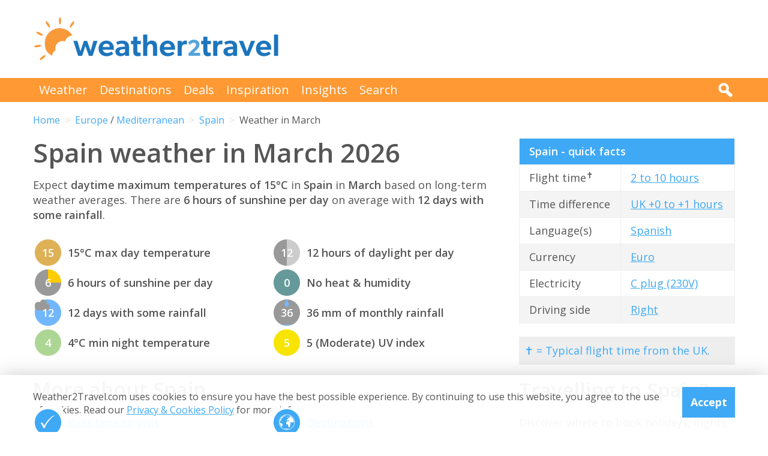

--- FILE ---
content_type: text/html; charset=UTF-8
request_url: https://weather2travel.com/spain/march/
body_size: 17776
content:


<!DOCTYPE html>
<!--[if lt IE 7]> <html class="no-js ie6 oldie" lang="en"> <![endif]-->
<!--[if IE 7]>    <html class="no-js ie7 oldie" lang="en"> <![endif]-->
<!--[if IE 8]>    <html class="no-js ie8 oldie" lang="en"> <![endif]-->
<!--[if gt IE 8]><!--> <html class="no-js" lang="en"> <!--<![endif]-->
<head><!-- Google tag (gtag.js) -->
<script async src="https://www.googletagmanager.com/gtag/js?id=G-2JJSB653K2"></script>
<script>
  window.dataLayer = window.dataLayer || [];
  function gtag(){dataLayer.push(arguments);}
  gtag('js', new Date());

  gtag('config', 'G-2JJSB653K2');
</script>
	<meta charset="utf-8" />
	<meta http-equiv="X-UA-Compatible" content="IE=edge,chrome=1" />

	<title>Spain weather in March 2026: How hot &amp; sunny?</title>
	<meta name="description" content="Spain March weather - temperature, rainfall &amp; sunshine. Check how hot &amp; sunny in March 2026 for Spain" />

	<link href="//fonts.googleapis.com/css?family=Open+Sans:300,400,700,600" rel="stylesheet" type="text/css">
	<link href="//maxcdn.bootstrapcdn.com/font-awesome/4.3.0/css/font-awesome.min.css" rel="stylesheet" type="text/css">
	<link href="/css/normalize.min.css?v=20160712" rel="stylesheet" type="text/css" />
	<link href="/css/main.min.css?v=20180622" rel="stylesheet" type="text/css" />
	<link href="/css/search.min.css?v=20200803" rel="stylesheet" type="text/css" />
	<link href="/css/content.min.css?v=20170125" rel="stylesheet" type="text/css" />

	<!-- Responsive and mobile friendly stuff -->
	<meta http-equiv="cleartype" content="on">
	<meta name="HandheldFriendly" content="True">
	<meta name="MobileOptimized" content="320">
	<meta name="viewport" content="width=device-width" />
	<!--                                      -->

	<!-- Twitter Card data -->
	<meta name="twitter:card" content="summary" />
	<meta name="twitter:site" content="@weather2travel">
	<meta name="twitter:title" content="Spain weather in March 2026: How hot &amp; sunny?">
	<meta name="twitter:description" content="Spain March weather - temperature, rainfall &amp; sunshine. Check how hot &amp; sunny in March 2026 for Spain">
	<meta name="twitter:image" content="">
	<meta name="twitter:creator" content="@weather2travel">
	<meta name="twitter:url" content="https://www.weather2travel.com/spain/march/" />
	<meta name="twitter:title" content="Spain weather in March 2026: How hot &amp; sunny?" />

	<!-- Open Graph data -->
	<meta property="og:title" content="Spain weather in March 2026: How hot &amp; sunny?" />
	<meta property="og:type" content="website" />
	<meta property="og:url" content="https://www.weather2travel.com/spain/march/" />
	<meta property="og:image" content="" />
	<meta property="og:site_name" content="Weather2Travel.com" />
	<meta property="og:description" content="Spain March weather - temperature, rainfall &amp; sunshine. Check how hot &amp; sunny in March 2026 for Spain" />

<script language="javascript" type="text/javascript" src="/js/jquery-1.11.2.min.js"></script>
<script language="javascript" type="text/javascript" src="/js/discount-code.min.js?v=20200820"></script>

	<meta name="robots" content="index, follow" />
	<meta name="robots" content="NOODP" />
	<meta name="author" content="Weather2Travel.com" />
	<meta name="copyright" content="Copyright (c) 2005-2026" />
	<meta name="revised" content="Wed, 21 Jan 2026 21:00:00 UTC" />
	<meta name="last-modified" content="Wed, 21 Jan 2026 21:00:00 UTC" />
	<link rel="canonical" href="https://www.weather2travel.com/spain/march/" />
	<link rel="icon" href="/favicon.ico" type="image/x-icon" />
	<link rel="apple-touch-icon" href="/iphone.png"/>

<!-- Facebook Pixel Code -->
<script>
!function(f,b,e,v,n,t,s){if(f.fbq)return;n=f.fbq=function(){n.callMethod?
n.callMethod.apply(n,arguments):n.queue.push(arguments)};if(!f._fbq)f._fbq=n;
n.push=n;n.loaded=!0;n.version='2.0';n.queue=[];t=b.createElement(e);t.async=!0;
t.src=v;s=b.getElementsByTagName(e)[0];s.parentNode.insertBefore(t,s)}(window,
document,'script','https://connect.facebook.net/en_US/fbevents.js');

fbq('init', '237444546639682');
fbq('track', "PageView");

fbq('track', 'ViewContent');

</script>

<noscript><img height="1" width="1" style="display:none"
src="https://www.facebook.com/tr?id=237444546639682&ev=PageView&noscript=1"
/></noscript>
<!-- End Facebook Pixel Code -->

<script>
  (adsbygoogle = window.adsbygoogle || []).push({
    google_ad_client: "ca-pub-3094975846763119",
    enable_page_level_ads: true
  });
</script>

<script type="application/ld+json"> {
"@context": "https://schema.org", 
"@type": "FAQPage", 
"@id": "https://www.weather2travel.com/spain/march/#faqs", 
"headline": "Spain weather in March 2026: How hot &amp; sunny?", 
"url": "https://www.weather2travel.com/spain/march/", 
"mainEntity": [ 
 { "@type": "Question", "name": "How warm is it in Spain in March?", 
  "acceptedAnswer": { "@type": "Answer", 
  "text": "Daytime temperatures usually reach 15&deg;C in Madrid, Spain in March, falling to 4&deg;C at night. " }} 

,  { "@type": "Question", "name": "How sunny is it in Spain in March?", 
  "acceptedAnswer": { "@type": "Answer", 
  "text": "There are normally 6 hours of bright sunshine each day in Madrid, Spain in March - that's 52% of daylight hours. " }} 

,  { "@type": "Question", "name": "Does it rain in Spain in March?", 
  "acceptedAnswer": { "@type": "Answer", 
  "text": "There are usually 12 days with some rain in Madrid, Spain in March and the average monthly rainfall is 36mm. " }} 

]  
} </script>  

<script type="application/ld+json">
    {
        "@context" : "http://schema.org",
        "@type" : "WebSite",
        "name" : "Weather2Travel.com",
        "alternateName": "Weather2Travel",
        "url" : "https://www.weather2travel.com/spain/march/",
        "potentialAction": {
            "@type": "SearchAction",
            "target": "https://www.weather2travel.com/search/?q={search_term_string}&r=GSearch",
            "query-input": "required name=search_term_string"
            }
    }
</script>

<script type="application/ld+json">
    {
        "@context" : "http://schema.org",
        "@type" : "Organization",
        "name" : "Weather2Travel.com",
        "url" : "https://www.weather2travel.com/spain/march/",
        "telephone": "+44 (0)1483 330 330",
        "address": {
            "@type": "PostalAddress",
            "addressCountry": "GB",
            "addressLocality": "Woking",
            "postalCode": "GU21 6HR",
            "streetAddress": "1 Crown Square"
            },
            "logo": "https://www.weather2travel.com/images/weather2travel-logo.png",
            "sameAs" : [
                "https://www.facebook.com/weather2travel",
                "https://twitter.com/weather2travel",
                "https://uk.pinterest.com/weather2travel",
                "https://www.instagram.com/weather2travel"
        ]
    }
</script>

<script type="application/ld+json">
	{
	"@context": "http://schema.org",
	"@type": "BreadcrumbList",
	"itemListElement": [
		{"@type":"ListItem","position": "1","item": {"@id": "https://www.weather2travel.com/","name": "Home" }}
,		{"@type":"ListItem","position": "2","item": {"@id": "https://www.weather2travel.com/spain/","name": "Spain" }}
,		{"@type":"ListItem","position": "3","item": {"@id": "https://www.weather2travel.com/spain/march/","name": "Weather in March" }}
	]
	}
</script>

  <!-- ClickTripz City UCO -->
  <script type="text/javascript">
    window._CTZ = {
      "enabled": true,
      "verticals": {
        "hotel": {
          "active": true,
          "search": {
            "city": "Madrid",
            "countryCode": "ES"
          }
        }
      },
      "extra": {
        "city_name": "Madrid",
        "page_name": "city_page",
        "position": "mid_center"
      }
    };
  </script>
  <!-- /ClickTripz UCO -->


<!-- Let me Allez (letmeallez.js) - Stay22 -->
<script>
  (function (s, t, a, y, twenty, two) {
    s.Stay22 = s.Stay22 || {};

    // Just fill out your configs here
    s.Stay22.params = {
      aid: "w2t",
    };

    // Leave this part as-is;
    twenty = t.createElement(a);
    two = t.getElementsByTagName(a)[0];
    twenty.async = 1;
    twenty.src = y;
    two.parentNode.insertBefore(twenty, two);
  })(window, document, "script", "https://scripts.stay22.com/letmeallez.js");
</script>

</head><body><div class="full_width" >
		<header id="site_header" class="inner_width">

			<div id="header_container">
				<div id="header_logo">
					<a href='/' title="weather2travel.com - travel deals for your holiday in the sun"><img alt="weather2travel.com - travel deals for your holiday in the sun" src="/images/weather2travel-logo.svg" /></a>
					<div id="mobile_menu"></div>
				</div>
				<div id="header_banner">
<!-- W2T2015_728x90top -->
<ins class="adsbygoogle"
     style="display:inline-block;width:728px;height:90px"
     data-ad-client="ca-pub-3094975846763119"
     data-ad-slot="7347398493"></ins>
<script>
(adsbygoogle = window.adsbygoogle || []).push({});
</script>
				</div>
			</div>

		</header>
	</div>
	<div class="full_width" id="navbar">
		<nav class="inner_width">
			<ul id="topnav">
				<li><a href="/weather-comparison/">Weather</a></li>
				<li><a href="/destinations/">Destinations</a></li>
				<li><a href="/deals-and-discounts/">Deals</a></li>
				<li><a href="/blog/">Inspiration</a></li>
				<li><a href="/insights/">Insights</a></li>
				<li><a href="/search/">Search</a></li>
				<li id="mobile_search">
					<form action="/search/" method="GET">
						<input name="q" placeholder="Search" type="text" value="" />
						<input name="r" type="hidden" value="March--" />
						<input src="/images/search.png" type="image" value="search" />
					</form>
				</li>
			</ul>
			<div id="desktop_search">
				<img src="/images/search-white.png" alt="Click to search" />
				<form action="/search/" method="GET">
					<input name="q" placeholder="Search" type="text" value="" />
					<input name="r" type="hidden" value="March--" />
					<input src="/images/search.png" type="image" value="search" />
				</form>
			</div>
		</nav>
	</div>
		<div class="inner_width" id="breadcrumb">
			<ul>
<li><a href="/">Home</a></li>
<li><a href="/europe/march/">Europe</a> / <a href="/mediterranean/march/">Mediterranean</a></li>
<li><a href="/spain/march/">Spain</a></li>
<li>Weather in March</li>
			</ul>
		</div>
	<div class="inner_width" id="site_torso">
		<div id="site_torso_left">
		<main>
<h1>Spain weather in March 2026</h1>

<p>Expect <strong> daytime maximum temperatures of 15&deg;C</strong> in <strong>Spain</strong> in <strong>March</strong> based on long-term weather averages. There are <strong>6 hours of sunshine per day</strong> on average with <strong>12 days with some rainfall</strong>.</p>

<a id='weather-months' name='weather-months'></a>
<ul class="monthly_weather">
<li><div><img src="/images_symbols/temperature10.png" alt="15&deg;C maximum daytime temperature in March in Spain (Madrid)" /><span>15</span></div>15&deg;C max day temperature</li>
<li><div><a href='/spain/march/' title="6 hours of sunshine per day (52% of daylight hours) in March in Spain"><img src="/images_symbols/sunshine6.png" alt="6 hours of sunshine per day (52% of daylight hours) in March in Spain" /><span>6</span></a></div>6 hours of sunshine per day</li>
<li><div><img src="/images_symbols/rainydays4.png" alt="12 days with some rainfall in March in Spain (Madrid)" /><span>12</span></div>12 days with some rainfall</li>
<li><div><img src="/images_symbols/temperature7.png" alt="4&deg;C minimum night-time temperature in March in Spain (Madrid)" /><span>4</span></div>4&deg;C min night temperature</li>
<li><div><img src="/images_symbols/daylight12.png" alt="12 hours of daylight per day in March in Spain (Madrid)" /><span>12</span></div>12 hours of daylight per day</li>
<li><div><img src="/images_symbols/heathumidity0.png" alt="No heat & humidity in March in Spain (Madrid)" /><span>0</span></div>No heat &amp; humidity</li>
<li><div><img src="/images_symbols/rainfall2.png" alt="36 mm monthly rainfall in March in Spain (Madrid)" /><span>36</span></div>36 mm of monthly rainfall</li>
<li><div><img src="/images_symbols/uv-3.png" alt="UV (maximum) index 5 (Moderate) in March in Spain (Madrid)" /><span>5</span></div>5 (Moderate) UV index</li>
</ul>
<h3>More about Spain</h3>

<ul class="monthly_weather">
		<li><div><a href="/spain/#best-time-to-visit" title="Best time to visit Spain"><img src="/images/btn-best-time-to-go.gif" alt="Best time to visit Spain"></a></div><a href="/spain/#best-time-to-visit" title="Best time to visit Spain">Best time to visit</a></li>
		<li><div><a href="/spain/climate/" title="Spain weather averages by month"><img src="/images/btn-climate-guide.gif" alt="Spain weather averages by month"></a></div><a href="/spain/climate/" title="Spain weather averages by month">Weather by month</a></li>
		<li><div><a href="/spain/forecast/" title="Spain 5-day weather forecast"><img src="/images/btn-weather-forecast.gif" alt="Spain 5-day weather forecast"></a></div><a href="/spain/forecast/" title="Spain 5-day weather forecast">Weather forecast</a></li>
		<li><div><a href="/spain/#destinations" title="Spain destinations"><img src="/images/btn-destinations.gif" alt="Spain destinations"></a></div><a href="/spain/#destinations" title="Spain destinations">Destinations</a></li>
		<li><div><a href="/spain/#travel-guide" title="Spain travel guide &amp; advice"><img src="/images/btn-travel-advice.gif" alt="Spain travel guide &amp; advice"></a></div><a href="/spain/#travel-guide" title="Spain travel guide &amp; advice">Travel guide</a></li>
		<li><div><a href="/spain/#deals" title="Spain travel deals &amp; discounts"><img src="/images/btn-discount-codes.gif" alt="Spain travel deals &amp; discounts"></a></div><a href="/spain/#deals" title="Spain travel deals &amp; discounts">Deals &amp; discounts</a></li>
</ul>
<a id='monthly' name='monthly'></a>
<h3>Spain by month</h3>

	<p class="month-selector cf">
<a href='/spain/january/' class="button button_small button_blue #button_orange">Jan</a> 
<a href='/spain/february/' class="button button_small button_blue #button_orange">Feb</a> 
<a href='/spain/march/' class="button button_small button_orange #button_blue">Mar</a> 
<a href='/spain/april/' class="button button_small button_blue #button_orange">Apr</a> 
<a href='/spain/may/' class="button button_small button_blue #button_orange">May</a> 
<a href='/spain/june/' class="button button_small button_blue #button_orange">Jun</a> 
<a href='/spain/july/' class="button button_small button_blue #button_orange">Jul</a> 
<a href='/spain/august/' class="button button_small button_blue #button_orange">Aug</a> 
<a href='/spain/september/' class="button button_small button_blue #button_orange">Sep</a> 
<a href='/spain/october/' class="button button_small button_blue #button_orange">Oct</a> 
<a href='/spain/november/' class="button button_small button_blue #button_orange">Nov</a> 
<a href='/spain/december/' class="button button_small button_blue #button_orange">Dec</a> 
	</p>
<h3>Recommended for Spain</h3>
<ul class="image_features blue four_across">
	<li>
		<a href="/redirect/recommended.php?d=-2266&w=24&r=March-0-SP&p=176" target="new window 176--2266" rel="nofollow" title="Accommodation in Spain">
			<img alt="Accommodation in Spain" src="/images_logos_big/pierre-and-vacances.png">
			<span>Pierre & Vacances<sup>*</sup></span>
		</a>
	</li>
	<li>
		<a href="/redirect/recommended.php?d=-2266&w=1&r=March-0-SP&p=7" target="new window 7--2266" rel="nofollow" title="Holidays to Spain">
			<img alt="Holidays to Spain" src="/images_logos_big/tui-holidays.png">
			<span>TUI<sup>*</sup></span>
		</a>
	</li>
	<li>
		<a href="/redirect/recommended.php?d=-2266&w=5&r=March-0-SP&p=262" target="new window 262--2266" rel="nofollow" title="Ocean cruises to Spain">
			<img alt="Ocean cruises to Spain" src="/images_logos_big/marella-cruises-by-tui.png">
			<span>Marella Cruises<sup>*</sup></span>
		</a>
	</li>
	<li>
		<a href="/redirect/recommended.php?d=-2266&w=28&r=March-0-SP&p=429" target="new window 429--2266" rel="nofollow" title="Ocean cruises to Spain">
			<img alt="Ocean cruises to Spain" src="/images_logos_big/fred-olsen-cruises.png">
			<span>Fred Olsen<sup>*</sup></span>
		</a>
	</li>
</ul>

	<a id='176-1295' name='176-1295'></a>
	<div class="result">
		<div class="heading headingfull">
			<h3><a href="/redirect/destinationdeal.php?p=176&d=1295&r=March-0-SP-2-0" rel="nofollow" target="new window 176" title="Pierre &amp; Vacances: Latest special offers on holidays - Pierre & Vacances">Pierre &amp; Vacances: Latest special offers on holidays</a></h3>
		</div>
		<div class="logo">
			<a href="/redirect/destinationdeal.php?p=176&d=1295&r=March-0-SP-2-0" rel="nofollow" target="new window 176" title="Pierre & Vacances"><img src="/images_logos_big/pierre-and-vacances.png" border="0" alt="Pierre & Vacances" width="180" height="120"></a>
<a href="/redirect/destinationdeal.php?p=176&d=1295&r=March-0-SP-2-0" rel="nofollow" target="new window 176" title="Pierre & Vacances sale" class="logo_button #discount #deal sale #exclusive">Sale</a>
		</div>
		<div class="content">
			<ul>
<li>Save on 2026 holidays with latest Pierre &amp; Vacances deals</li>
<li>Offers on beach, mountain, countryside &amp; ski destinations</li>
<li>Book breaks to France, across Europe &amp; beyond</li>
			</ul>
		</div>
		<div class="content2">
			<div class="span_full">
				<a class="feature_button" href="/redirect/destinationdeal.php?p=176&d=1295&r=March-0-SP-2-0" rel="nofollow" target="new window 176" title="Pierre &amp; Vacances: Latest special offers on holidays - Pierre & Vacances">Go to Pierre & Vacances deal >></a>
			</div>
			<div class="span_full">
				<p><a class="dontreveal" href="/deals-and-discounts/pierre-and-vacances/">View all Pierre & Vacances offers</a></p>
			</div>
		</div>
	</div>
<div class="widget_container productsearch" style="background-color:#ef7B59; border-color:#ef7B59">
<h3 style="color:#ffffff;"><img src="/images_widgets/pierre-and-vacances.png" alt="Pierre & Vacances" title="Pierre & Vacances" />Holiday accomodation</h3>
<form action="/redirect/dealwidget.php" method="GET" id="singlefield" target="pierre-and-vacances">
			<p>

<label for="d" style="color:#ffffff;">Destination</label>
<select name="d" class="styled_select">
  <option value='-1'>Any destination</option>
<optgroup label="Popular">
  <option value='-2099'>France</option>
  <option value='-2158'>Italy</option>
  <option value='-2194'>Malta</option>
  <option value='-2234'>Portugal</option>
  <option value='-2266'>Spain</option>
</optgroup>
<optgroup label="Balearic Islands">
  <option value='-2270'>Majorca</option>
  <option value='-2271'>Menorca</option>
</optgroup>
<optgroup label="Canary Islands">
  <option value='-2273'>Fuerteventura</option>
  <option value='-2274'>Gran Canaria</option>
  <option value='-2279'>Tenerife</option>
</optgroup>
<optgroup label="Caribbean">
  <option value='-4004'>Caribbean</option>
  <option value='-2135'>Guadeloupe</option>
  <option value='-2196'>Martinique</option>
</optgroup>
<optgroup label="Europe">
  <option value='-4007'>Europe</option>
  <option value='-2005'>Andorra</option>
  <option value='-2099'>France</option>
  <option value='-2158'>Italy</option>
  <option value='-2194'>Malta</option>
  <option value='-2234'>Portugal</option>
  <option value='-2266' selected>Spain</option>
  <option value='-3004'>Alps</option>
  <option value='-3009'>Pyrenees</option>
</optgroup>
<optgroup label="France">
  <option value='-2100'>Corsica</option>
  <option value='-2399'>Brittany</option>
  <option value='-2400'>Dordogne</option>
  <option value='-3006'>French Alps</option>
  <option value='-2401'>Loire Valley</option>
  <option value='-2402'>Normandy</option>
  <option value='-2403'>Provence</option>
  <option value='-2404'>South of France</option>
</optgroup>
<optgroup label="Indian Ocean">
  <option value='-4009'>Indian Ocean</option>
</optgroup>
<optgroup label="Italy">
  <option value='-2161'>Campania</option>
  <option value='-2159'>Italian Lakes</option>
  <option value='-2162'>Sardinia</option>
  <option value='-2164'>Tuscany</option>
  <option value='-2165'>Venetian Riviera</option>
</optgroup>
<optgroup label="Mediterranean">
  <option value='-4010'>Mediterranean</option>
</optgroup>
<optgroup label="Portugal">
  <option value='-2235'>Algarve</option>
  <option value='-2237'>Madeira</option>
</optgroup>
<optgroup label="Spain">
  <option value='-2267'>Balearic Islands</option>
  <option value='-2272'>Canary Islands</option>
  <option value='-2281'>Costa Blanca</option>
  <option value='-2282'>Costa Brava</option>
  <option value='-2284'>Costa del Sol</option>
  <option value='-2285'>Costa Dorada</option>
</optgroup>
</select></p>
<input type="submit" class="search_submit" value="Search" style="background-color:#66cc00;color:#ffffff;" />
<input type="hidden" name="w" id="w" value="24" /><input type="hidden" name="r" id="r" value="March-0-SP" /><input type="hidden" name="p" id="p" value="176" /></form>
</div>
<div id="body_banner">
<!-- W2T2015_Responsive -->
<ins class="adsbygoogle"
     style="display:block"
     data-ad-client="ca-pub-3094975846763119"
     data-ad-slot="6006290491"
     data-ad-format="auto"></ins>
<script>
(adsbygoogle = window.adsbygoogle || []).push({});
</script>
</div>
<p class="didyouknow">The March weather guide for Spain (Madrid) shows long term weather averages processed from data supplied by <strong>CRU (University of East Anglia)</strong>, the <strong>Met Office</strong> &amp; the <strong>Netherlands Meteorological Institute</strong>. Find out more about our <strong><a href='/data-sources/#monthly-weather'>data sources</a></strong>. </p>

<a id='destinations' name='destinations'></a>
<h2>Top Spain destinations</h2>

<a id='popular-destinations' name='popular-destinations'></a>
<p>Below are average maximum temperatures at  popular countries, regions and places in <strong>Spain</strong> in March. Select a holiday destination to see more weather parameters. </p>

<ul class="monthly_weather">
	<li><div><a href='/fuerteventura/march/' title="21&deg;C (70&deg;F) in Fuerteventura"><img src="/images_symbols/temperature11.png" alt="21&deg;C (70&deg;F) in Fuerteventura"><span>21</span></a></div><a href='/fuerteventura/march/'>Fuerteventura</a></li>
	<li><div><a href='/gran-canaria/march/' title="21&deg;C (70&deg;F) in Gran Canaria"><img src="/images_symbols/temperature11.png" alt="21&deg;C (70&deg;F) in Gran Canaria"><span>21</span></a></div><a href='/gran-canaria/march/'>Gran Canaria</a></li>
	<li><div><a href='/lanzarote/march/' title="21&deg;C (70&deg;F) in Lanzarote"><img src="/images_symbols/temperature11.png" alt="21&deg;C (70&deg;F) in Lanzarote"><span>21</span></a></div><a href='/lanzarote/march/'>Lanzarote</a></li>
	<li><div><a href='/costa-de-la-luz/seville/march/' title="20&deg;C (68&deg;F) in Seville"><img src="/images_symbols/temperature11.png" alt="20&deg;C (68&deg;F) in Seville"><span>20</span></a></div><a href='/costa-de-la-luz/seville/march/'>Seville</a></li>
	<li><div><a href='/tenerife/march/' title="20&deg;C (68&deg;F) in Tenerife"><img src="/images_symbols/temperature11.png" alt="20&deg;C (68&deg;F) in Tenerife"><span>20</span></a></div><a href='/tenerife/march/'>Tenerife</a></li>
	<li><div><a href='/costa-blanca/alicante/march/' title="19&deg;C (66&deg;F) in Alicante"><img src="/images_symbols/temperature11.png" alt="19&deg;C (66&deg;F) in Alicante"><span>19</span></a></div><a href='/costa-blanca/alicante/march/'>Alicante</a></li>
	<li><div><a href='/costa-de-la-luz/march/' title="19&deg;C (66&deg;F) in Costa de la Luz"><img src="/images_symbols/temperature11.png" alt="19&deg;C (66&deg;F) in Costa de la Luz"><span>19</span></a></div><a href='/costa-de-la-luz/march/'>Costa de la Luz</a></li>
	<li><div><a href='/spain/valencia/march/' title="19&deg;C (66&deg;F) in Valencia"><img src="/images_symbols/temperature11.png" alt="19&deg;C (66&deg;F) in Valencia"><span>19</span></a></div><a href='/spain/valencia/march/'>Valencia</a></li>
	<li><div><a href='/costa-blanca/benidorm/march/' title="18&deg;C (64&deg;F) in Benidorm"><img src="/images_symbols/temperature11.png" alt="18&deg;C (64&deg;F) in Benidorm"><span>18</span></a></div><a href='/costa-blanca/benidorm/march/'>Benidorm</a></li>
	<li><div><a href='/costa-blanca/march/' title="18&deg;C (64&deg;F) in Costa Blanca"><img src="/images_symbols/temperature11.png" alt="18&deg;C (64&deg;F) in Costa Blanca"><span>18</span></a></div><a href='/costa-blanca/march/'>Costa Blanca</a></li>
	<li><div><a href='/costa-del-sol/benalmadena/march/' title="17&deg;C (63&deg;F) in Benalmadena"><img src="/images_symbols/temperature10.png" alt="17&deg;C (63&deg;F) in Benalmadena"><span>17</span></a></div><a href='/costa-del-sol/benalmadena/march/'>Benalmadena</a></li>
	<li><div><a href='/costa-almeria/march/' title="17&deg;C (63&deg;F) in Costa Almeria"><img src="/images_symbols/temperature10.png" alt="17&deg;C (63&deg;F) in Costa Almeria"><span>17</span></a></div><a href='/costa-almeria/march/'>Costa Almeria</a></li>
	<li><div><a href='/costa-dorada/march/' title="17&deg;C (63&deg;F) in Costa Dorada"><img src="/images_symbols/temperature10.png" alt="17&deg;C (63&deg;F) in Costa Dorada"><span>17</span></a></div><a href='/costa-dorada/march/'>Costa Dorada</a></li>
	<li><div><a href='/costa-del-sol/march/' title="17&deg;C (63&deg;F) in Costa del Sol"><img src="/images_symbols/temperature10.png" alt="17&deg;C (63&deg;F) in Costa del Sol"><span>17</span></a></div><a href='/costa-del-sol/march/'>Costa del Sol</a></li>
	<li><div><a href='/costa-del-sol/malaga/march/' title="17&deg;C (63&deg;F) in Malaga"><img src="/images_symbols/temperature10.png" alt="17&deg;C (63&deg;F) in Malaga"><span>17</span></a></div><a href='/costa-del-sol/malaga/march/'>Malaga</a></li>
	<li><div><a href='/costa-del-sol/nerja/march/' title="17&deg;C (63&deg;F) in Nerja"><img src="/images_symbols/temperature10.png" alt="17&deg;C (63&deg;F) in Nerja"><span>17</span></a></div><a href='/costa-del-sol/nerja/march/'>Nerja</a></li>
	<li><div><a href='/costa-del-sol/torremolinos/march/' title="17&deg;C (63&deg;F) in Torremolinos"><img src="/images_symbols/temperature10.png" alt="17&deg;C (63&deg;F) in Torremolinos"><span>17</span></a></div><a href='/costa-del-sol/torremolinos/march/'>Torremolinos</a></li>
	<li><div><a href='/ibiza/march/' title="16&deg;C (61&deg;F) in Ibiza"><img src="/images_symbols/temperature10.png" alt="16&deg;C (61&deg;F) in Ibiza"><span>16</span></a></div><a href='/ibiza/march/'>Ibiza</a></li>
	<li><div><a href='/majorca/march/' title="16&deg;C (61&deg;F) in Majorca"><img src="/images_symbols/temperature10.png" alt="16&deg;C (61&deg;F) in Majorca"><span>16</span></a></div><a href='/majorca/march/'>Majorca</a></li>
	<li><div><a href='/spain/barcelona/march/' title="15&deg;C (59&deg;F) in Barcelona"><img src="/images_symbols/temperature10.png" alt="15&deg;C (59&deg;F) in Barcelona"><span>15</span></a></div><a href='/spain/barcelona/march/'>Barcelona</a></li>
	<li><div><a href='/costa-brava/march/' title="15&deg;C (59&deg;F) in Costa Brava"><img src="/images_symbols/temperature10.png" alt="15&deg;C (59&deg;F) in Costa Brava"><span>15</span></a></div><a href='/costa-brava/march/'>Costa Brava</a></li>
	<li><div><a href='/spain/madrid/march/' title="15&deg;C (59&deg;F) in Madrid"><img src="/images_symbols/temperature10.png" alt="15&deg;C (59&deg;F) in Madrid"><span>15</span></a></div><a href='/spain/madrid/march/'>Madrid</a></li>
	<li><div><a href='/menorca/march/' title="15&deg;C (59&deg;F) in Menorca"><img src="/images_symbols/temperature10.png" alt="15&deg;C (59&deg;F) in Menorca"><span>15</span></a></div><a href='/menorca/march/'>Menorca</a></li>
	<li><div><a href='/majorca/palma/march/' title="15&deg;C (59&deg;F) in Palma"><img src="/images_symbols/temperature10.png" alt="15&deg;C (59&deg;F) in Palma"><span>15</span></a></div><a href='/majorca/palma/march/'>Palma</a></li>
</ul>

<h3>Spain regions</h3>

<ul class="three_column_list orange_bullet">
  <li><a href='/balearic-islands/march/'>Balearic Islands</a></li>
  <li><a href='/canary-islands/march/'>Canary Islands</a></li>
</ul>
<h2>All Spain regions</h2>
<ul class="three_column_list orange_bullet">
  <li><a href='/balearic-islands/march/'>Balearic Islands</a></li>
  <li><a href='/canary-islands/march/'>Canary Islands</a></li>
  <li><a href='/costa-almeria/march/'>Costa Almeria</a></li>
  <li><a href='/costa-blanca/march/'>Costa Blanca</a></li>
  <li><a href='/costa-brava/march/'>Costa Brava</a></li>
  <li><a href='/costa-de-la-luz/march/'>Costa de la Luz</a></li>
  <li><a href='/costa-del-sol/march/'>Costa del Sol</a></li>
  <li><a href='/costa-dorada/march/'>Costa Dorada</a></li>
  <li><a href='/el-hierro/march/'>El Hierro</a></li>
  <li><a href='/formentera/march/'>Formentera</a></li>
  <li><a href='/fuerteventura/march/'>Fuerteventura</a></li>
  <li><a href='/gran-canaria/march/'>Gran Canaria</a></li>
  <li><a href='/ibiza/march/'>Ibiza</a></li>
  <li><a href='/la-gomera/march/'>La Gomera</a></li>
  <li><a href='/la-palma/march/'>La Palma</a></li>
  <li><a href='/lanzarote/march/'>Lanzarote</a></li>
  <li><a href='/majorca/march/'>Majorca</a></li>
  <li><a href='/menorca/march/'>Menorca</a></li>
  <li><a href='/tenerife/march/'>Tenerife</a></li>
</ul>
<a id='all' name='all'></a>
<h2>All Spain destinations</h2>
<p><a href='#a'>A</a> &nbsp;<a href='#b'>B</a> &nbsp;<a href='#c'>C</a> &nbsp;<a href='#d'>D</a> &nbsp;<a href='#e'>E</a> &nbsp;<a href='#f'>F</a> &nbsp;<a href='#g'>G</a> &nbsp;<a href='#h'>H</a> &nbsp;<a href='#i'>I</a> &nbsp;<a href='#j'>J</a> &nbsp;<a href='#k'>K</a> &nbsp;<a href='#l'>L</a> &nbsp;<a href='#m'>M</a> &nbsp;<a href='#n'>N</a> &nbsp;<a href='#o'>O</a> &nbsp;<a href='#p'>P</a> &nbsp;<a href='#q'>Q</a> &nbsp;<a href='#r'>R</a> &nbsp;<a href='#s'>S</a> &nbsp;<a href='#t'>T</a> &nbsp;<a href='#u'>U</a> &nbsp;<a href='#v'>V</a> &nbsp;<a href='#w'>W</a> &nbsp;<a href='#x'>X</a> &nbsp;<a href='#y'>Y</a> &nbsp;<a href='#z'>Z</a> &nbsp;</p><a id='a' name='a'></a>
<h3>A</h3>
<ul class="two_column_list orange_bullet">
  <li><a href='/tenerife/adeje/march/'>Adeje</a>, Tenerife</li>
  <li><a href='/costa-almeria/adra/march/'>Adra</a>, Costa Almeria</li>
  <li><a href='/gran-canaria/agaete/march/'>Agaete</a>, Gran Canaria</li>
  <li><a href='/costa-almeria/aguadulce/march/'>Aguadulce</a>, Costa Almeria</li>
  <li><a href='/gran-canaria/aguimes/march/'>Aguimes</a>, Gran Canaria</li>
  <li><a href='/menorca/alaior/march/'>Alaior</a>, Menorca</li>
  <li><a href='/spain/albacete/march/'>Albacete</a></li>
  <li><a href='/costa-blanca/albir/march/'>Albir</a>, Costa Blanca</li>
  <li><a href='/spain/alcoceber/march/'>Alcoceber</a></li>
  <li><a href='/majorca/alcudia/march/'>Alcudia</a>, Majorca</li>
  <li><a href='/costa-blanca/alfaz-del-pi/march/'>Alfaz del Pi</a>, Costa Blanca</li>
  <li><a href='/costa-del-sol/algarrobo/march/'>Algarrobo</a>, Costa del Sol</li>
  <li><a href='/costa-de-la-luz/algeciras/march/'>Algeciras</a>, Costa de la Luz</li>
  <li><a href='/costa-blanca/alicante/march/'>Alicante</a>, Costa Blanca</li>
  <li><a href='/costa-almeria/almeria/march/'>Almeria</a>, Costa Almeria</li>
  <li><a href='/costa-almeria/almerimar/march/'>Almerimar</a>, Costa Almeria</li>
  <li><a href='/costa-del-sol/almunecar/march/'>Almunecar</a>, Costa del Sol</li>
  <li><a href='/costa-dorada/altafulla/march/'>Altafulla</a>, Costa Dorada</li>
  <li><a href='/costa-blanca/altea/march/'>Altea</a>, Costa Blanca</li>
  <li><a href='/menorca/arenal-den-castell/march/'>Arenal d'en Castell</a>, Menorca</li>
  <li><a href='/gran-canaria/arguineguin/march/'>Arguineguin</a>, Gran Canaria</li>
  <li><a href='/tenerife/arona/march/'>Arona</a>, Tenerife</li>
  <li><a href='/lanzarote/arrecife/march/'>Arrecife</a>, Lanzarote</li>
  <li><a href='/majorca/arta/march/'>Arta</a>, Majorca</li>
  <li><a href='/gran-canaria/arucas/march/'>Arucas</a>, Gran Canaria</li>
</ul>
<p><a href='#all' class="button button_small button_blue #button_orange">Back to A-Z</a></p><a id='b' name='b'></a>
<h3>B</h3>
<ul class="two_column_list orange_bullet">
  <li><a href='/spain/badajoz/march/'>Badajoz</a></li>
  <li><a href='/gran-canaria/bahia-feliz/march/'>Bahia Feliz</a>, Gran Canaria</li>
  <li><a href='/spain/barcelona/march/'>Barcelona</a></li>
  <li><a href='/costa-brava/begur/march/'>Begur</a>, Costa Brava</li>
  <li><a href='/costa-del-sol/benahavis/march/'>Benahavis</a>, Costa del Sol</li>
  <li><a href='/costa-del-sol/benalmadena/march/'>Benalmadena</a>, Costa del Sol</li>
  <li><a href='/spain/benicassim/march/'>Benicassim</a></li>
  <li><a href='/costa-blanca/benidorm/march/'>Benidorm</a>, Costa Blanca</li>
  <li><a href='/spain/bilbao/march/'>Bilbao</a></li>
  <li><a href='/menorca/binibeca/march/'>Binibeca</a>, Menorca</li>
  <li><a href='/costa-brava/blanes/march/'>Blanes</a>, Costa Brava</li>
</ul>
<p><a href='#all' class="button button_small button_blue #button_orange">Back to A-Z</a></p><a id='c' name='c'></a>
<h3>C</h3>
<ul class="two_column_list orange_bullet">
  <li><a href='/majorca/cabo-blanco/march/'>Cabo Blanco</a>, Majorca</li>
  <li><a href='/costa-de-la-luz/cadiz/march/'>Cadiz</a>, Costa de la Luz</li>
  <li><a href='/menorca/cala-blanca/march/'>Cala Blanca</a>, Menorca</li>
  <li><a href='/majorca/cala-bona/march/'>Cala Bona</a>, Majorca</li>
  <li><a href='/menorca/cala-d-alcaufar/march/'>Cala d'Alcaufar</a>, Menorca</li>
  <li><a href='/majorca/cala-d-or/march/'>Cala d'Or</a>, Majorca</li>
  <li><a href='/majorca/cala-de-san-vincente/march/'>Cala de San Vincente</a>, Majorca</li>
  <li><a href='/menorca/cala-en-blanes/march/'>Cala en Blanes</a>, Menorca</li>
  <li><a href='/menorca/cala-en-forcat/march/'>Cala en Forcat</a>, Menorca</li>
  <li><a href='/menorca/cala-en-porter/march/'>Cala en Porter</a>, Menorca</li>
  <li><a href='/menorca/cala-galdana/march/'>Cala Galdana</a>, Menorca</li>
  <li><a href='/ibiza/cala-gracio/march/'>Cala Gracio</a>, Ibiza</li>
  <li><a href='/ibiza/cala-llenya/march/'>Cala Llenya</a>, Ibiza</li>
  <li><a href='/ibiza/cala-llonga/march/'>Cala Llonga</a>, Ibiza</li>
  <li><a href='/majorca/cala-mandia/march/'>Cala Mandia</a>, Majorca</li>
  <li><a href='/majorca/cala-mayor/march/'>Cala Mayor</a>, Majorca</li>
  <li><a href='/majorca/cala-mesquida/march/'>Cala Mesquida</a>, Majorca</li>
  <li><a href='/majorca/cala-millor/march/'>Cala Millor</a>, Majorca</li>
  <li><a href='/menorca/cala-morell/march/'>Cala Morell</a>, Menorca</li>
  <li><a href='/majorca/cala-ratjada/march/'>Cala Ratjada</a>, Majorca</li>
  <li><a href='/menorca/cala-santandria/march/'>Cala Santandria</a>, Menorca</li>
  <li><a href='/majorca/cala-santanyi/march/'>Cala Santanyi</a>, Majorca</li>
  <li><a href='/ibiza/cala-vadella/march/'>Cala Vadella</a>, Ibiza</li>
  <li><a href='/majorca/cala-vinas/march/'>Cala Vinas</a>, Majorca</li>
  <li><a href='/costa-dorada/calafell/march/'>Calafell</a>, Costa Dorada</li>
  <li><a href='/costa-del-sol/calahonda/march/'>Calahonda</a>, Costa del Sol</li>
  <li><a href='/menorca/calan-en-bosc/march/'>Calan en Bosc</a>, Menorca</li>
  <li><a href='/majorca/calas-de-mallorca/march/'>Calas de Mallorca</a>, Majorca</li>
  <li><a href='/costa-brava/calella/march/'>Calella</a>, Costa Brava</li>
  <li><a href='/costa-brava/calella-de-palafrugell/march/'>Calella de Palafrugell</a>, Costa Brava</li>
  <li><a href='/fuerteventura/caleta-de-fuste/march/'>Caleta de Fuste</a>, Fuerteventura</li>
  <li><a href='/tenerife/callao-salvaje/march/'>Callao Salvaje</a>, Tenerife</li>
  <li><a href='/costa-blanca/calpe/march/'>Calpe</a>, Costa Blanca</li>
  <li><a href='/costa-dorada/cambrils/march/'>Cambrils</a>, Costa Dorada</li>
  <li><a href='/majorca/camp-de-mar/march/'>Camp de Mar</a>, Majorca</li>
  <li><a href='/majorca/can-pastilla/march/'>Can Pastilla</a>, Majorca</li>
  <li><a href='/majorca/can-picafort/march/'>Can Picafort</a>, Majorca</li>
  <li><a href='/majorca/canyamel/march/'>Canyamel</a>, Majorca</li>
  <li><a href='/costa-almeria/carboneras/march/'>Carboneras</a>, Costa Almeria</li>
  <li><a href='/costa-blanca/cartagena/march/'>Cartagena</a>, Costa Blanca</li>
  <li><a href='/costa-del-sol/casares/march/'>Casares</a>, Costa del Sol</li>
  <li><a href='/spain/castellon/march/'>Castellon</a></li>
  <li><a href='/costa-de-la-luz/chipiona/march/'>Chipiona</a>, Costa de la Luz</li>
  <li><a href='/majorca/ciudad-jardin/march/'>Ciudad Jardin</a>, Majorca</li>
  <li><a href='/spain/ciudad-real/march/'>Ciudad Real</a></li>
  <li><a href='/menorca/ciutadella/march/'>Ciutadella</a>, Menorca</li>
  <li><a href='/majorca/colonia-sant-jordi/march/'>Colonia Sant Jordi</a>, Majorca</li>
  <li><a href='/costa-dorada/coma-ruga/march/'>Coma Ruga</a>, Costa Dorada</li>
  <li><a href='/costa-de-la-luz/conil/march/'>Conil</a>, Costa de la Luz</li>
  <li><a href='/spain/cordoba/march/'>Cordoba</a></li>
  <li><a href='/fuerteventura/corralejo/march/'>Corralejo</a>, Fuerteventura</li>
  <li><a href='/tenerife/costa-adeje/march/'>Costa Adeje</a>, Tenerife</li>
  <li><a href='/fuerteventura/costa-antigua/march/'>Costa Antigua</a>, Fuerteventura</li>
  <li><a href='/fuerteventura/costa-calma/march/'>Costa Calma</a>, Fuerteventura</li>
  <li><a href='/tenerife/costa-del-silencio/march/'>Costa del Silencio</a>, Tenerife</li>
  <li><a href='/lanzarote/costa-teguise/march/'>Costa Teguise</a>, Lanzarote</li>
  <li><a href='/gran-canaria/cruz-de-tejeda/march/'>Cruz de Tejeda</a>, Gran Canaria</li>
</ul>
<p><a href='#all' class="button button_small button_blue #button_orange">Back to A-Z</a></p><a id='d' name='d'></a>
<h3>D</h3>
<ul class="two_column_list orange_bullet">
  <li><a href='/majorca/deia/march/'>Deia</a>, Majorca</li>
  <li><a href='/costa-blanca/denia/march/'>Denia</a>, Costa Blanca</li>
</ul>
<p><a href='#all' class="button button_small button_blue #button_orange">Back to A-Z</a></p><a id='e' name='e'></a>
<h3>E</h3>
<ul class="two_column_list orange_bullet">
  <li><a href='/costa-almeria/ejido/march/'>Ejido</a>, Costa Almeria</li>
  <li><a href='/majorca/el-arenal/march/'>El Arenal</a>, Majorca</li>
  <li><a href='/costa-blanca/el-campello/march/'>El Campello</a>, Costa Blanca</li>
  <li><a href='/fuerteventura/el-cotillo/march/'>El Cotillo</a>, Fuerteventura</li>
  <li><a href='/costa-del-sol/el-gastor/march/'>El Gastor</a>, Costa del Sol</li>
  <li><a href='/tenerife/el-medano/march/'>El Medano</a>, Tenerife</li>
  <li><a href='/la-palma/el-paso/march/'>El Paso</a>, La Palma</li>
  <li><a href='/costa-de-la-luz/el-rompido/march/'>El Rompido</a>, Costa de la Luz</li>
  <li><a href='/tenerife/el-sauzal/march/'>El Sauzal</a>, Tenerife</li>
  <li><a href='/majorca/el-toro/march/'>El Toro</a>, Majorca</li>
  <li><a href='/costa-blanca/elche/march/'>Elche</a>, Costa Blanca</li>
  <li><a href='/costa-brava/empuriabrava/march/'>Empuriabrava</a>, Costa Brava</li>
  <li><a href='/ibiza/es-cana/march/'>Es Cana</a>, Ibiza</li>
  <li><a href='/menorca/es-canutells/march/'>Es Canutells</a>, Menorca</li>
  <li><a href='/menorca/es-castell/march/'>Es Castell</a>, Menorca</li>
  <li><a href='/ibiza/es-figueral/march/'>Es Figueral</a>, Ibiza</li>
  <li><a href='/menorca/es-mercadal/march/'>Es Mercadal</a>, Menorca</li>
  <li><a href='/costa-brava/estartit/march/'>Estartit</a>, Costa Brava</li>
  <li><a href='/costa-del-sol/estepona/march/'>Estepona</a>, Costa del Sol</li>
</ul>
<p><a href='#all' class="button button_small button_blue #button_orange">Back to A-Z</a></p><a id='f' name='f'></a>
<h3>F</h3>
<ul class="two_column_list orange_bullet">
  <li><a href='/menorca/ferreries/march/'>Ferreries</a>, Menorca</li>
  <li><a href='/costa-brava/figueres/march/'>Figueres</a>, Costa Brava</li>
  <li><a href='/ibiza/figueretas/march/'>Figueretas</a>, Ibiza</li>
  <li><a href='/costa-del-sol/frigiliana/march/'>Frigiliana</a>, Costa del Sol</li>
  <li><a href='/el-hierro/frontera/march/'>Frontera</a>, El Hierro</li>
  <li><a href='/la-palma/fuencaliente/march/'>Fuencaliente</a>, La Palma</li>
  <li><a href='/costa-del-sol/fuengirola/march/'>Fuengirola</a>, Costa del Sol</li>
</ul>
<p><a href='#all' class="button button_small button_blue #button_orange">Back to A-Z</a></p><a id='g' name='g'></a>
<h3>G</h3>
<ul class="two_column_list orange_bullet">
  <li><a href='/tenerife/garachico/march/'>Garachico</a>, Tenerife</li>
  <li><a href='/costa-brava/gerona/march/'>Girona</a>, Costa Brava</li>
  <li><a href='/tenerife/golf-del-sur/march/'>Golf del Sur</a>, Tenerife</li>
  <li><a href='/spain/granada/march/'>Granada</a></li>
  <li><a href='/costa-blanca/guardamar-del-segura/march/'>Guardamar del Segura</a>, Costa Blanca</li>
  <li><a href='/tenerife/guia-de-isora/march/'>Guia de Isora</a>, Tenerife</li>
</ul>
<p><a href='#all' class="button button_small button_blue #button_orange">Back to A-Z</a></p><a id='h' name='h'></a>
<h3>H</h3>
<ul class="two_column_list orange_bullet">
  <li><a href='/costa-de-la-luz/huelva/march/'>Huelva</a>, Costa de la Luz</li>
</ul>
<p><a href='#all' class="button button_small button_blue #button_orange">Back to A-Z</a></p><a id='i' name='i'></a>
<h3>I</h3>
<ul class="two_column_list orange_bullet">
  <li><a href='/ibiza/ibiza-town/march/'>Ibiza Town</a>, Ibiza</li>
  <li><a href='/majorca/illetes/march/'>Illetes</a>, Majorca</li>
  <li><a href='/costa-de-la-luz/isla-canela/march/'>Isla Canela</a>, Costa de la Luz</li>
  <li><a href='/costa-de-la-luz/isla-cristina/march/'>Isla Cristina</a>, Costa de la Luz</li>
  <li><a href='/costa-de-la-luz/islantilla/march/'>Islantilla</a>, Costa de la Luz</li>
</ul>
<p><a href='#all' class="button button_small button_blue #button_orange">Back to A-Z</a></p><a id='j' name='j'></a>
<h3>J</h3>
<ul class="two_column_list orange_bullet">
  <li><a href='/costa-blanca/javea/march/'>Javea</a>, Costa Blanca</li>
  <li><a href='/costa-de-la-luz/jerez/march/'>Jerez</a>, Costa de la Luz</li>
</ul>
<p><a href='#all' class="button button_small button_blue #button_orange">Back to A-Z</a></p><a id='l' name='l'></a>
<h3>L</h3>
<ul class="two_column_list orange_bullet">
  <li><a href='/costa-dorada/l-ametlla-de-mar/march/'>L'Ametlla de Mar</a>, Costa Dorada</li>
  <li><a href='/lanzarote/la-asomada/march/'>La Asomada</a>, Lanzarote</li>
  <li><a href='/costa-blanca/la-cala-finestrat/march/'>La Cala Finestrat</a>, Costa Blanca</li>
  <li><a href='/tenerife/la-caleta/march/'>La Caleta</a>, Tenerife</li>
  <li><a href='/spain/la-coruna/march/'>La Coruna</a></li>
  <li><a href='/costa-blanca/la-manga/march/'>La Manga</a>, Costa Blanca</li>
  <li><a href='/costa-dorada/la-pineda/march/'>La Pineda</a>, Costa Dorada</li>
  <li><a href='/costa-dorada/la-selva-del-camp/march/'>La Selva del Camp</a>, Costa Dorada</li>
  <li><a href='/lanzarote/la-vagueta/march/'>La Vagueta</a>, Lanzarote</li>
  <li><a href='/tenerife/las-caletillas/march/'>Las Caletillas</a>, Tenerife</li>
  <li><a href='/gran-canaria/las-canteras/march/'>Las Canteras</a>, Gran Canaria</li>
  <li><a href='/gran-canaria/las-palmas/march/'>Las Palmas</a>, Gran Canaria</li>
  <li><a href='/fuerteventura/las-playitas/march/'>Las Playitas</a>, Fuerteventura</li>
  <li><a href='/spain/leon/march/'>Leon</a></li>
  <li><a href='/costa-brava/llafranc/march/'>Llafranc</a>, Costa Brava</li>
  <li><a href='/costa-brava/lloret-de-mar/march/'>Lloret de Mar</a>, Costa Brava</li>
  <li><a href='/majorca/llucmajor/march/'>Llucmajor</a>, Majorca</li>
  <li><a href='/la-palma/los-cancajos/march/'>Los Cancajos</a>, La Palma</li>
  <li><a href='/tenerife/los-cristianos/march/'>Los Cristianos</a>, Tenerife</li>
  <li><a href='/tenerife/los-gigantes/march/'>Los Gigantes</a>, Tenerife</li>
  <li><a href='/la-palma/los-llanos/march/'>Los Llanos</a>, La Palma</li>
  <li><a href='/lanzarote/los-valles/march/'>Los Valles</a>, Lanzarote</li>
</ul>
<p><a href='#all' class="button button_small button_blue #button_orange">Back to A-Z</a></p><a id='m' name='m'></a>
<h3>M</h3>
<ul class="two_column_list orange_bullet">
  <li><a href='/spain/madrid/march/'>Madrid</a></li>
  <li><a href='/majorca/magalluf/march/'>Magalluf</a>, Majorca</li>
  <li><a href='/menorca/mahon/march/'>Mahon</a>, Menorca</li>
  <li><a href='/costa-del-sol/malaga/march/'>Malaga</a>, Costa del Sol</li>
  <li><a href='/costa-brava/malgrat-de-mar/march/'>Malgrat de Mar</a>, Costa Brava</li>
  <li><a href='/costa-del-sol/manilva/march/'>Manilva</a>, Costa del Sol</li>
  <li><a href='/costa-del-sol/marbella/march/'>Marbella</a>, Costa del Sol</li>
  <li><a href='/gran-canaria/maspalomas/march/'>Maspalomas</a>, Gran Canaria</li>
  <li><a href='/lanzarote/matagorda/march/'>Matagorda</a>, Lanzarote</li>
  <li><a href='/gran-canaria/meloneras/march/'>Meloneras</a>, Gran Canaria</li>
  <li><a href='/costa-dorada/miami-playa/march/'>Miami Playa</a>, Costa Dorada</li>
  <li><a href='/costa-del-sol/mijas/march/'>Mijas</a>, Costa del Sol</li>
  <li><a href='/costa-almeria/mojacar/march/'>Mojacar</a>, Costa Almeria</li>
  <li><a href='/costa-blanca/moraira/march/'>Moraira</a>, Costa Blanca</li>
  <li><a href='/fuerteventura/morro-jable/march/'>Morro Jable</a>, Fuerteventura</li>
  <li><a href='/tenerife/mount-teide/march/'>Mount Teide</a>, Tenerife</li>
  <li><a href='/costa-blanca/murcia/march/'>Murcia</a>, Costa Blanca</li>
</ul>
<p><a href='#all' class="button button_small button_blue #button_orange">Back to A-Z</a></p><a id='n' name='n'></a>
<h3>N</h3>
<ul class="two_column_list orange_bullet">
  <li><a href='/costa-del-sol/nerja/march/'>Nerja</a>, Costa del Sol</li>
  <li><a href='/costa-de-la-luz/novo-sancti-petri/march/'>Novo Sancti Petri</a>, Costa de la Luz</li>
  <li><a href='/fuerteventura/nuevo-horizonte/march/'>Nuevo Horizonte</a>, Fuerteventura</li>
</ul>
<p><a href='#all' class="button button_small button_blue #button_orange">Back to A-Z</a></p><a id='o' name='o'></a>
<h3>O</h3>
<ul class="two_column_list orange_bullet">
  <li><a href='/costa-del-sol/ojen/march/'>Ojen</a>, Costa del Sol</li>
  <li><a href='/majorca/orient/march/'>Orient</a>, Majorca</li>
  <li><a href='/costa-blanca/orihuela/march/'>Orihuela</a>, Costa Blanca</li>
  <li><a href='/spain/oropesa-del-mar/march/'>Oropesa del Mar</a></li>
  <li><a href='/tenerife/orotava/march/'>Orotava</a>, Tenerife</li>
  <li><a href='/spain/oviedo/march/'>Oviedo</a></li>
</ul>
<p><a href='#all' class="button button_small button_blue #button_orange">Back to A-Z</a></p><a id='p' name='p'></a>
<h3>P</h3>
<ul class="two_column_list orange_bullet">
  <li><a href='/majorca/paguera/march/'>Paguera</a>, Majorca</li>
  <li><a href='/fuerteventura/pajara/march/'>Pajara</a>, Fuerteventura</li>
  <li><a href='/costa-brava/palamos/march/'>Palamos</a>, Costa Brava</li>
  <li><a href='/majorca/palma/march/'>Palma</a>, Majorca</li>
  <li><a href='/majorca/palma-nova/march/'>Palma Nova</a>, Majorca</li>
  <li><a href='/spain/pamplona/march/'>Pamplona</a></li>
  <li><a href='/gran-canaria/patalavaca/march/'>Patalavaca</a>, Gran Canaria</li>
  <li><a href='/spain/peniscola/march/'>Peniscola</a></li>
  <li><a href='/costa-blanca/pilar-de-la-horadada/march/'>Pilar de la Horadada</a>, Costa Blanca</li>
  <li><a href='/costa-brava/pineda-de-mar/march/'>Pineda de Mar</a>, Costa Brava</li>
  <li><a href='/gran-canaria/playa-amadores/march/'>Playa Amadores</a>, Gran Canaria</li>
  <li><a href='/lanzarote/playa-blanca/march/'>Playa Blanca</a>, Lanzarote</li>
  <li><a href='/costa-brava/playa-d-aro/march/'>Playa d'Aro</a>, Costa Brava</li>
  <li><a href='/ibiza/playa-d-en-bossa/march/'>Playa d'en Bossa</a>, Ibiza</li>
  <li><a href='/fuerteventura/playa-de-esquinzo/march/'>Playa de Esquinzo</a>, Fuerteventura</li>
  <li><a href='/tenerife/playa-de-fanabe/march/'>Playa de Fanabe</a>, Tenerife</li>
  <li><a href='/menorca/playa-de-fornells/march/'>Playa De Fornells</a>, Menorca</li>
  <li><a href='/fuerteventura/playa-de-jandia/march/'>Playa de Jandia</a>, Fuerteventura</li>
  <li><a href='/tenerife/playa-de-la-arena/march/'>Playa de la Arena</a>, Tenerife</li>
  <li><a href='/tenerife/playa-de-las-americas/march/'>Playa de las Americas</a>, Tenerife</li>
  <li><a href='/lanzarote/playa-de-los-pocillos/march/'>Playa de los Pocillos</a>, Lanzarote</li>
  <li><a href='/majorca/playa-de-muro/march/'>Playa de Muro</a>, Majorca</li>
  <li><a href='/majorca/playa-de-palma/march/'>Playa de Palma</a>, Majorca</li>
  <li><a href='/costa-brava/playa-de-pals/march/'>Playa de Pals</a>, Costa Brava</li>
  <li><a href='/costa-blanca/playa-de-san-juan/march/'>Playa de San Juan</a>, Costa Blanca</li>
  <li><a href='/la-gomera/playa-de-santiago/march/'>Playa de Santiago</a>, La Gomera</li>
  <li><a href='/gran-canaria/playa-del-cura/march/'>Playa del Cura</a>, Gran Canaria</li>
  <li><a href='/gran-canaria/playa-del-ingles/march/'>Playa del Ingles</a>, Gran Canaria</li>
  <li><a href='/lanzarote/playa-honda/march/'>Playa Honda</a>, Lanzarote</li>
  <li><a href='/gran-canaria/playa-mogan/march/'>Playa Mogan</a>, Gran Canaria</li>
  <li><a href='/tenerife/playa-paraiso/march/'>Playa Paraiso</a>, Tenerife</li>
  <li><a href='/gran-canaria/playa-taurito/march/'>Playa Taurito</a>, Gran Canaria</li>
  <li><a href='/majorca/port-d-andratx/march/'>Port d'Andratx</a>, Majorca</li>
  <li><a href='/majorca/port-de-pollensa/march/'>Port de Pollensa</a>, Majorca</li>
  <li><a href='/ibiza/port-des-torrent/march/'>Port des Torrent</a>, Ibiza</li>
  <li><a href='/majorca/portals-nous/march/'>Portals Nous</a>, Majorca</li>
  <li><a href='/costa-dorada/portaventura/march/'>Portaventura</a>, Costa Dorada</li>
  <li><a href='/ibiza/portinatx/march/'>Portinatx</a>, Ibiza</li>
  <li><a href='/majorca/porto-colom/march/'>Porto Colom</a>, Majorca</li>
  <li><a href='/majorca/porto-cristo/march/'>Porto Cristo</a>, Majorca</li>
  <li><a href='/majorca/porto-petro/march/'>Porto Petro</a>, Majorca</li>
  <li><a href='/majorca/puerto-alcudia/march/'>Puerto Alcudia</a>, Majorca</li>
  <li><a href='/costa-del-sol/puerto-banus/march/'>Puerto Banus</a>, Costa del Sol</li>
  <li><a href='/lanzarote/puerto-calero/march/'>Puerto Calero</a>, Lanzarote</li>
  <li><a href='/tenerife/puerto-de-la-cruz/march/'>Puerto de la Cruz</a>, Tenerife</li>
  <li><a href='/costa-del-sol/puerto-de-la-duquesa/march/'>Puerto de la Duquesa</a>, Costa del Sol</li>
  <li><a href='/costa-blanca/puerto-de-mazarron/march/'>Puerto de Mazarron</a>, Costa Blanca</li>
  <li><a href='/tenerife/puerto-de-santiago/march/'>Puerto de Santiago</a>, Tenerife</li>
  <li><a href='/lanzarote/puerto-del-carmen/march/'>Puerto del Carmen</a>, Lanzarote</li>
  <li><a href='/fuerteventura/puerto-del-rosario/march/'>Puerto del Rosario</a>, Fuerteventura</li>
  <li><a href='/la-palma/puerto-naos/march/'>Puerto Naos</a>, La Palma</li>
  <li><a href='/gran-canaria/puerto-rico/march/'>Puerto Rico</a>, Gran Canaria</li>
  <li><a href='/ibiza/puerto-san-miguel/march/'>Puerto San Miguel</a>, Ibiza</li>
  <li><a href='/menorca/punta-prima/march/'>Punta Prima</a>, Menorca</li>
  <li><a href='/costa-de-la-luz/punta-umbria/march/'>Punta Umbria</a>, Costa de la Luz</li>
</ul>
<p><a href='#all' class="button button_small button_blue #button_orange">Back to A-Z</a></p><a id='r' name='r'></a>
<h3>R</h3>
<ul class="two_column_list orange_bullet">
  <li><a href='/costa-almeria/retamar/march/'>Retamar</a>, Costa Almeria</li>
  <li><a href='/costa-dorada/reus/march/'>Reus</a>, Costa Dorada</li>
  <li><a href='/costa-del-sol/rincon-de-la-victoria/march/'>Rincon de la Victoria</a>, Costa del Sol</li>
  <li><a href='/costa-del-sol/ronda/march/'>Ronda</a>, Costa del Sol</li>
  <li><a href='/costa-almeria/roquetas-de-mar/march/'>Roquetas de Mar</a>, Costa Almeria</li>
  <li><a href='/costa-brava/roses/march/'>Roses</a>, Costa Brava</li>
  <li><a href='/costa-de-la-luz/rota/march/'>Rota</a>, Costa de la Luz</li>
</ul>
<p><a href='#all' class="button button_small button_blue #button_orange">Back to A-Z</a></p><a id='s' name='s'></a>
<h3>S</h3>
<ul class="two_column_list orange_bullet">
  <li><a href='/costa-brava/s-agaro/march/'>S'Agaro</a>, Costa Brava</li>
  <li><a href='/menorca/s-algar/march/'>S'Algar</a>, Menorca</li>
  <li><a href='/ibiza/s-argamassa/march/'>S'argamassa</a>, Ibiza</li>
  <li><a href='/majorca/s-illot/march/'>S'Illot</a>, Majorca</li>
  <li><a href='/ibiza/sa-caleta/march/'>Sa Caleta</a>, Ibiza</li>
  <li><a href='/majorca/sa-coma/march/'>Sa Coma</a>, Majorca</li>
  <li><a href='/majorca/sa-pobla/march/'>Sa Pobla</a>, Majorca</li>
  <li><a href='/spain/salamanca/march/'>Salamanca</a></li>
  <li><a href='/gran-canaria/salobre-golf/march/'>Salobre Golf</a>, Gran Canaria</li>
  <li><a href='/costa-dorada/salou/march/'>Salou</a>, Costa Dorada</li>
  <li><a href='/gran-canaria/san-agustin/march/'>San Agustin</a>, Gran Canaria</li>
  <li><a href='/ibiza/san-antonio/march/'>San Antonio</a>, Ibiza</li>
  <li><a href='/ibiza/san-antonio-bay/march/'>San Antonio Bay</a>, Ibiza</li>
  <li><a href='/lanzarote/san-bartolome/march/'>San Bartolome</a>, Lanzarote</li>
  <li><a href='/gran-canaria/san-bartolome-de-tirajana/march/'>San Bartolome de Tirajana</a>, Gran Canaria</li>
  <li><a href='/costa-brava/san-feliu-de-guixols/march/'>San Feliu de Guixols</a>, Costa Brava</li>
  <li><a href='/tenerife/san-isidro/march/'>San Isidro</a>, Tenerife</li>
  <li><a href='/costa-almeria/san-jose/march/'>San Jose</a>, Costa Almeria</li>
  <li><a href='/ibiza/san-jose/march/'>San Jose</a>, Ibiza</li>
  <li><a href='/ibiza/san-juan/march/'>San Juan</a>, Ibiza</li>
  <li><a href='/costa-blanca/san-juan-de-alicante/march/'>San Juan de Alicante</a>, Costa Blanca</li>
  <li><a href='/gran-canaria/san-mateo/march/'>San Mateo</a>, Gran Canaria</li>
  <li><a href='/ibiza/san-miguel/march/'>San Miguel</a>, Ibiza</li>
  <li><a href='/tenerife/san-miguel/march/'>San Miguel</a>, Tenerife</li>
  <li><a href='/costa-del-sol/san-pedro-de-alcantara/march/'>San Pedro de Alcantara</a>, Costa del Sol</li>
  <li><a href='/spain/san-sebastian/march/'>San Sebastian</a></li>
  <li><a href='/la-gomera/san-sebastian-de-la-gomera/march/'>San Sebastian de la Gomera</a>, La Gomera</li>
  <li><a href='/menorca/sant-lluis/march/'>Sant Lluis</a>, Menorca</li>
  <li><a href='/menorca/sant-tomas/march/'>Sant Tomas</a>, Menorca</li>
  <li><a href='/gran-canaria/santa-brigida/march/'>Santa Brigida</a>, Gran Canaria</li>
  <li><a href='/la-palma/santa-cruz-de-la-palma/march/'>Santa Cruz de la Palma</a>, La Palma</li>
  <li><a href='/tenerife/santa-cruz-de-tenerife/march/'>Santa Cruz de Tenerife</a>, Tenerife</li>
  <li><a href='/ibiza/santa-eulalia/march/'>Santa Eulalia</a>, Ibiza</li>
  <li><a href='/costa-blanca/santa-pola/march/'>Santa Pola</a>, Costa Blanca</li>
  <li><a href='/majorca/santa-ponsa/march/'>Santa Ponsa</a>, Majorca</li>
  <li><a href='/costa-brava/santa-susanna/march/'>Santa Susanna</a>, Costa Brava</li>
  <li><a href='/tenerife/santa-ursula/march/'>Santa Ursula</a>, Tenerife</li>
  <li><a href='/spain/santander/march/'>Santander</a></li>
  <li><a href='/majorca/santanyi/march/'>Santanyi</a>, Majorca</li>
  <li><a href='/spain/santiago-de-compostela/march/'>Santiago de Compostela</a></li>
  <li><a href='/costa-de-la-luz/seville/march/'>Seville</a>, Costa de la Luz</li>
  <li><a href='/costa-dorada/sitges/march/'>Sitges</a>, Costa Dorada</li>
  <li><a href='/majorca/soller/march/'>Soller</a>, Majorca</li>
  <li><a href='/menorca/son-bou/march/'>Son Bou</a>, Menorca</li>
  <li><a href='/majorca/son-caliu/march/'>Son Caliu</a>, Majorca</li>
  <li><a href='/menorca/son-parc/march/'>Son Parc</a>, Menorca</li>
  <li><a href='/majorca/son-servera/march/'>Son Servera</a>, Majorca</li>
</ul>
<p><a href='#all' class="button button_small button_blue #button_orange">Back to A-Z</a></p><a id='t' name='t'></a>
<h3>T</h3>
<ul class="two_column_list orange_bullet">
  <li><a href='/ibiza/talamanca/march/'>Talamanca</a>, Ibiza</li>
  <li><a href='/costa-brava/tamariu/march/'>Tamariu</a>, Costa Brava</li>
  <li><a href='/costa-de-la-luz/tarifa/march/'>Tarifa</a>, Costa de la Luz</li>
  <li><a href='/costa-dorada/tarragona/march/'>Tarragona</a>, Costa Dorada</li>
  <li><a href='/la-palma/tazacorte/march/'>Tazacorte</a>, La Palma</li>
  <li><a href='/lanzarote/tias/march/'>Tias</a>, Lanzarote</li>
  <li><a href='/spain/toledo/march/'>Toledo</a></li>
  <li><a href='/costa-del-sol/torre-del-mar/march/'>Torre del Mar</a>, Costa del Sol</li>
  <li><a href='/costa-del-sol/torremolinos/march/'>Torremolinos</a>, Costa del Sol</li>
  <li><a href='/costa-blanca/torrevieja/march/'>Torrevieja</a>, Costa Blanca</li>
  <li><a href='/costa-brava/torroella-de-montgri/march/'>Torroella de Montgri</a>, Costa Brava</li>
  <li><a href='/costa-del-sol/torrox-costa/march/'>Torrox Costa</a>, Costa del Sol</li>
  <li><a href='/costa-dorada/tortosa/march/'>Tortosa</a>, Costa Dorada</li>
  <li><a href='/costa-brava/tossa-de-mar/march/'>Tossa de Mar</a>, Costa Brava</li>
</ul>
<p><a href='#all' class="button button_small button_blue #button_orange">Back to A-Z</a></p><a id='v' name='v'></a>
<h3>V</h3>
<ul class="two_column_list orange_bullet">
  <li><a href='/spain/valencia/march/'>Valencia</a></li>
  <li><a href='/spain/valladolid/march/'>Valladolid</a></li>
  <li><a href='/majorca/valldermossa/march/'>Valldermossa</a>, Majorca</li>
  <li><a href='/la-gomera/valle-gran-rey/march/'>Valle Gran Rey</a>, La Gomera</li>
  <li><a href='/el-hierro/valverde/march/'>Valverde</a>, El Hierro</li>
  <li><a href='/costa-almeria/vera/march/'>Vera</a>, Costa Almeria</li>
  <li><a href='/spain/vigo/march/'>Vigo</a></li>
  <li><a href='/tenerife/vilaflor/march/'>Vilaflor</a>, Tenerife</li>
  <li><a href='/costa-blanca/villajoyosa/march/'>Villajoyosa</a>, Costa Blanca</li>
</ul>
<p><a href='#all' class="button button_small button_blue #button_orange">Back to A-Z</a></p><a id='y' name='y'></a>
<h3>Y</h3>
<ul class="two_column_list orange_bullet">
  <li><a href='/lanzarote/yaiza/march/'>Yaiza</a>, Lanzarote</li>
</ul>
<p><a href='#all' class="button button_small button_blue #button_orange">Back to A-Z</a></p><a id='z' name='z'></a>
<h3>Z</h3>
<ul class="two_column_list orange_bullet">
  <li><a href='/spain/zaragoza/march/'>Zaragoza</a></li>
</ul>
<p><a href='#all' class="button button_small button_blue #button_orange">Back to A-Z</a></p><p>Metric (&deg;C / mm) &nbsp;|&nbsp; <a href='?Units=1'>Imperial (&deg;F / inches)</a></p>
	<div class="table_style">
		<div class="table_cell_style social_share">
			<ul class="social_share">
				<li><a target="_blank" rel="nofollow" href="https://www.facebook.com/sharer/sharer.php?u=https%3A%2F%2Fwww.weather2travel.com%2Fspain%2Fmarch%2F" title="Facebook"><i class="fa fa-facebook"></i><span>Facebook</span></a></li>
				<li><a target="_blank" rel="nofollow" href="https://twitter.com/intent/tweet?text=Spain+weather+in+March+2026+via+%40weather2travel&url=https%3A%2F%2Fwww.weather2travel.com%2Fspain%2Fmarch%2F" title="Twitter"><i class="fa fa-twitter"></i><span>Twitter</span></a></li>
				<li><a target="_blank" rel="nofollow" href="https://pinterest.com/pin/create/button/?url=https%3A%2F%2Fwww.weather2travel.com%2Fspain%2Fmarch%2F&media=&description=#" title="Pinterest (1 share)"><i class="fa fa-pinterest-p"></i><span>Pinterest (1 share)</span></a></li>
			</ul>
		</div>
	</div>
<p><a href='#top'>Back to top</a></p>

<h3>More about Spain</h3>
	<div class="features #four_columns">
		<ul>
			<li>
				<a href="/blog/first-timers-guide-to-valencia/">
				<img alt="A first-timer's guide to Valencia" src="/images_blog/plaza-ajuntament-centre-of-valencia.jpg" />
				<span>A first-timer's guide to Valencia</span>
				</a>
			</li>
			<li>
				<a href="/blog/best-alternative-spanish-cities-to-visit/">
				<img alt="8 brilliant Spanish cities you've (probably) not been to" src="/images_blog/roman-theatre-cartagena.jpg" />
				<span>8 brilliant Spanish cities you've (probably) not been to</span>
				</a>
			</li>
			<li>
				<a href="/blog/why-barcelona-great-for-kids/">
				<img alt="8 reasons Barcelona is great for kids" src="/images_blog/basilica-sagrada-familia-barcelona.jpg" />
				<span>8 reasons Barcelona is great for kids</span>
				</a>
			</li>
		</ul>
	</div>
<a id='faqs' name='faqs'></a>

<!--question and answer start-->
<div class="faq" itemscope itemprop="mainEntity" itemtype="https://schema.org/Question">
	<h3 class="faq_question" itemprop="name">How warm is it in Spain in March?</h3>
	<div class="faq_answer" itemscope itemprop="acceptedAnswer" itemtype="https://schema.org/Answer">
		<div itemprop="text">
			<p>Daytime temperatures usually reach <strong>15&deg;C</strong> in <strong>Madrid, Spain</strong> in <strong>March</strong>, falling to 4&deg;C at night. </p>
		</div>
	</div>
</div>
<!--question and answer end-->

<!--question and answer start-->
<div class="faq" itemscope itemprop="mainEntity" itemtype="https://schema.org/Question">
	<h3 class="faq_question" itemprop="name">How sunny is it in Spain in March?</h3>
	<div class="faq_answer" itemscope itemprop="acceptedAnswer" itemtype="https://schema.org/Answer">
		<div itemprop="text">
			<p>There are normally <strong>6 hours</strong> of bright sunshine each day in <strong>Madrid, Spain</strong> in <strong>March</strong> - that's <strong>52% of daylight hours</strong>. </p>
		</div>
	</div>
</div>
<!--question and answer end-->

<!--question and answer start-->
<div class="faq" itemscope itemprop="mainEntity" itemtype="https://schema.org/Question">
	<h3 class="faq_question" itemprop="name">Does it rain in Spain in March?</h3>
	<div class="faq_answer" itemscope itemprop="acceptedAnswer" itemtype="https://schema.org/Answer">
		<div itemprop="text">
			<p>There are usually <strong>12 days</strong> with some rain in <strong>Madrid, Spain</strong> in <strong>March</strong> and the average monthly rainfall is <strong>36mm</strong>. </p>
		</div>
	</div>
</div>
<!--question and answer end-->

<a id='sunrise-sunset' name='sunrise-sunset'></a>
<h2>Spain March sunrise &amp; sunset times</h2>
<p>Browse the sunrise and sunset times for Spain in March 2026. Select a month to view Spain sunrise and sunset times for the next 12 months. The Spain sunrise and sunset times shown below are for <a href='/spain/madrid/march/#sunrise-sunset'>Madrid</a>.</p>	<p class="month-selector cf">
<a href='/spain/january/#sunrise-sunset' class="button button_small button_blue #button_orange">Jan</a><a href='/spain/february/#sunrise-sunset' class="button button_small button_blue #button_orange">Feb</a><a href='/spain/march/#sunrise-sunset' class="button button_small button_orange #button_blue">Mar</a><a href='/spain/april/#sunrise-sunset' class="button button_small button_blue #button_orange">Apr</a><a href='/spain/may/#sunrise-sunset' class="button button_small button_blue #button_orange">May</a><a href='/spain/june/#sunrise-sunset' class="button button_small button_blue #button_orange">Jun</a><a href='/spain/july/#sunrise-sunset' class="button button_small button_blue #button_orange">Jul</a><a href='/spain/august/#sunrise-sunset' class="button button_small button_blue #button_orange">Aug</a><a href='/spain/september/#sunrise-sunset' class="button button_small button_blue #button_orange">Sep</a><a href='/spain/october/#sunrise-sunset' class="button button_small button_blue #button_orange">Oct</a><a href='/spain/november/#sunrise-sunset' class="button button_small button_blue #button_orange">Nov</a><a href='/spain/december/#sunrise-sunset' class="button button_small button_blue #button_orange">Dec</a>	</p>
<div class="table_wrapper">
<table class="blue_headers bordered_headers bordered_cells">
<tr>
	<th>Date</th>
	<th>Sunrise times</th>
	<th>Sunset times</th>
</tr>
<tr>
	<td>Sunday, 1st March 2026</td>
	<td>07:49</td>
	<td>19:06</td>
</tr>
<tr>
	<td>Monday, 16th March 2026</td>
	<td>07:25</td>
	<td>19:23</td>
</tr>
<tr>
	<td>Tuesday, 31st March 2026</td>
	<td>07:00</td>
	<td>19:38</td>
</tr>
</table>
</div>

					<div class="signup_box">
						<h2>Be inspired</h2>
						<p>Get your weekly fix of holiday inspiration from some of the world's best travel writers plus save on your next trip with the latest exclusive offers</p>
						<form action="/newsletter/" method="POST">
							<p>
								<input type="email" name="email" placeholder="Email address" />
								<input type="submit" value="Sign up" />
							</p>
						</form>
						<p>We promise not to share your details</p>
					</div>

<h2>Related posts</h2>
	<div class="features #four_columns">
		<ul>
			<li>
				<a href="/blog/holiday-ideas-where-to-go-when-this-year/">
				<img alt="Your 2026 travel calendar: where to go when" src="/images_blog/uyuni-salt-flats-bolivia.jpg" />
				<span>Your 2026 travel calendar: where to go when</span>
				</a>
			</li>
			<li>
				<a href="/blog/las-palmas-de-gran-canaria-guide/">
				<img alt="Why you should get to know Las Palmas, Gran Canaria" src="/images_blog/santa-ana-cathedral-las-palmas-canary-islands.jpg" />
				<span>Why you should get to know Las Palmas, Gran Canaria</span>
				</a>
			</li>
			<li>
				<a href="/holidays/where-to-go-this-year/">
				<img alt="10 top places with fantastic reasons to visit in 2026" src="/images_blog/twin-towered-guadalajara-cathedral-mexico.jpg" />
				<span>10 top places with fantastic reasons to visit in 2026</span>
				</a>
			</li>
		</ul>
	</div>
<h2>Popular travel offers</h2>
	<div class="features #four_columns">
		<ul>
			<li>
				<a href="/deals-and-discounts/tui/">
				<img alt="TUI sale: 10% off 2026/2027 holidays - up to &pound;500" src="/images_logos_big/tui-holidays.png" />
				<span>TUI sale: 10% off 2026/2027 holidays - up to &pound;500</span>
				</a>
			</li>
			<li>
				<a href="/deals-and-discounts/pierre-and-vacances/">
				<img alt="Pierre &amp; Vacances: 15% off holidays in Spain &amp; Andorra" src="/images_logos_big/pierre-and-vacances.png" />
				<span>Pierre &amp; Vacances: 15% off holidays in Spain &amp; Andorra</span>
				</a>
			</li>
			<li>
				<a href="/deals-and-discounts/marella-cruises/">
				<img alt="Marella Cruises: up to &pound;300 off 2026/2027 sailings" src="/images_logos_big/marella-cruises-by-tui.png" />
				<span>Marella Cruises: up to &pound;300 off 2026/2027 sailings</span>
				</a>
			</li>
		</ul>
	</div>
<h3>Explore holiday destinations</h3>
	<ul class='three_column_list orange_bullet'>
		<li><a href="/beach-holidays/">Beach holidays</a></li>
		<li><a href="/city-breaks/">City breaks</a></li>
		<li><a href="/family-holidays/">Family holidays</a></li>
		<li><a href="/half-term-holidays/">Half term holidays</a></li>
		<li><a href="/spring-holidays/">Spring holidays</a></li>
		<li><a href="/summer-holidays/">Summer holidays</a></li>
		<li><a href="/autumn-holidays/">Autumn holidays</a></li>
		<li><a href="/winter-sun-holidays/">Winter sun holidays</a></li>
		<li><a href="/honeymoons/">Honeymoons</a></li>
		<li><a href="/insights/coolcations-cooler-summer-holiday-destinations/">Coolcations</a></li>
		<li><a href="/weather-comparison/">Compare places</a></li>
		<li><a href="/skiing-holidays/">Ski resorts</a></li>
	</ul>
<p><a href='/holidays/' class="button #button_small button_blue #button_orange">More holidays</a></p>
<h3>Save with latest deals &amp; discounts</h3>
	<ul class='three_column_list orange_bullet'>
		<li><a href="/deals-and-discounts/holidays/">Holiday offers</a></li>
		<li><a href="/deals-and-discounts/travel-brands/">Top travel brands</a></li>
		<li><a href="/deals-and-discounts/flights/">Airlines &amp; flights</a></li>
		<li><a href="/deals-and-discounts/hotels/">Discount hotels</a></li>
		<li><a href="/deals-and-discounts/tui/">TUI</a></li>
		<li><a href="/deals-and-discounts/jet2holidays/">Jet2holidays</a></li>
		<li><a href="/deals-and-discounts/neilson/">Neilson</a></li>
		<li><a href="/deals-and-discounts/marella-cruises/">Marella Cruises</a></li>
		<li><a href="/deals-and-discounts/pierre-and-vacances/">Pierre &amp; Vacances</a></li>
		<li><a href="/deals-and-discounts/caledonian-travel/">Caledonian Travel</a></li>
		<li><a href="/deals-and-discounts/club-med/">Club Med</a></li>
		<li><a href="/deals-and-discounts/january-sales/">January sales</a></li>
	</ul>
<p><a href='/deals-and-discounts/' class="button #button_small button_blue #button_orange">More deals</a></p>
<h3>Airport parking</h3>
	<ul class='three_column_list orange_bullet'>
		<li><a href="/deals-and-discounts/manchester-airport/parking/">Manchester Airport</a></li>
		<li><a href="/deals-and-discounts/stansted-airport/parking/">Stansted Airport</a></li>
		<li><a href="/deals-and-discounts/bristol-airport/parking/">Bristol Airport</a></li>
		<li><a href="/deals-and-discounts/luton-airport/parking/">Luton Airport</a></li>
		<li><a href="/deals-and-discounts/birmingham-airport/parking/">Birmingham Airport</a></li>
		<li><a href="/deals-and-discounts/edinburgh-airport/parking/">Edinburgh Airport</a></li>
		<li><a href="/deals-and-discounts/gatwick-airport/parking/">Gatwick Airport</a></li>
		<li><a href="/deals-and-discounts/glasgow-airport/parking/">Glasgow Airport</a></li>
		<li><a href="/deals-and-discounts/newcastle-airport/parking/">Newcastle Airport</a></li>
	</ul>
<p><a href='/airport-parking/' class="button #button_small button_blue #button_orange">More parking</a></p>
<h3>Airport lounges</h3>
	<ul class='three_column_list orange_bullet'>
		<li><a href="/deals-and-discounts/manchester-airport/lounges/">Manchester Airport</a></li>
		<li><a href="/deals-and-discounts/birmingham-airport/lounges/">Birmingham Airport</a></li>
		<li><a href="/deals-and-discounts/bristol-airport/lounges/">Bristol Airport</a></li>
		<li><a href="/deals-and-discounts/edinburgh-airport/lounges/">Edinburgh Airport</a></li>
		<li><a href="/deals-and-discounts/glasgow-airport/lounges/">Glasgow Airport</a></li>
		<li><a href="/deals-and-discounts/heathrow-airport/lounges/">Heathrow Airport</a></li>
		<li><a href="/deals-and-discounts/newcastle-airport/lounges/">Newcastle Airport</a></li>
		<li><a href="/deals-and-discounts/stansted-airport/lounges/">Stansted Airport</a></li>
		<li><a href="/deals-and-discounts/gatwick-airport/lounges/">Gatwick Airport</a></li>
	</ul>
<p><a href='/airport-lounges/' class="button #button_small button_blue #button_orange">More lounges</a></p>
	<div class="table_style">
		<div class="table_cell_style social_share">
			<ul class="social_share">
				<li><a target="_blank" rel="nofollow" href="https://www.facebook.com/sharer/sharer.php?u=https%3A%2F%2Fwww.weather2travel.com%2Fspain%2Fmarch%2F" title="Facebook"><i class="fa fa-facebook"></i><span>Facebook</span></a></li>
				<li><a target="_blank" rel="nofollow" href="https://twitter.com/intent/tweet?text=Spain+weather+in+March+2026+via+%40weather2travel&url=https%3A%2F%2Fwww.weather2travel.com%2Fspain%2Fmarch%2F" title="Twitter"><i class="fa fa-twitter"></i><span>Twitter</span></a></li>
				<li><a target="_blank" rel="nofollow" href="https://pinterest.com/pin/create/button/?url=https%3A%2F%2Fwww.weather2travel.com%2Fspain%2Fmarch%2F&media=&description=#" title="Pinterest (1 share)"><i class="fa fa-pinterest-p"></i><span>Pinterest (1 share)</span></a></li>
			</ul>
		</div>
	</div>
	<p>
		<a href="#site_torso" class="button button_small button_blue #button_orange">Top ^</a>
	</p>
</main>
</div>
		<aside id="site_torso_right">
<div class="table_wrapper">
<table class="blue_headers bordered_headers bordered_cells">
<tr>
  <th colspan='2'>Spain - quick facts</th>
</tr>
<tr>
	<td valign='top'>Flight time<sup>&#10013;</sup></td>
	<td valign='top'><a href='/spain/#flight-time'>2 to 10 hours</a></td>
</tr>
<tr>
	<td valign='top'>Time difference </td>
	<td valign='top'><a href='/spain/#time-difference'>UK +0 to +1 hours</a></td>
</tr>
<tr>
	<td valign='top'>Language(s)</td>
	<td valign='top'><a href='/spain/#languages'>Spanish</a></td>
</tr>
<tr>
	<td valign='top'>Currency</td>
	<td valign='top'><a href='/spain/#currency'>Euro</a></td>
</tr>
<tr>
	<td valign='top'>Electricity</td>
	<td valign='top'><a href='/spain/#electricity'>C plug (230V)</a></td>
</tr>
<tr>
	<td valign='top'>Driving side</td>
	<td valign='top'><a href='/spain/#driving-side'>Right</a></td>
</tr>
</table>
</div>

<p class='didyouknow'>&#10013; = Typical flight time from the UK.</p>
<a id='ready-to-book' name='ready-to-book'></a>
  <h3>Travelling to Spain?</h3>
<p>Discover where to book holidays, flights, hotels and more from popular travel providers for your trip to Spain in 2026/2027.</p>
<ul class="orange_bullet two_column_list">
	<li><a href="/spain/#holidays" title="Holidays">Holidays</a></li>	<li><a href="/spain/#flights" title="Flights">Flights</a></li>	<li><a href="/spain/#hotels" title="Hotels">Hotels</a></li>	<li><a href="/spain/#accommodation" title="Accommodation">Accommodation</a></li></ul>
<ul class="orange_bullet two_column_list">
	<li><a href="/spain/#airport-taxis" title="Airport taxis">Airport taxis</a></li>
	<li><a href="/spain/#boat-rental" title="Boat rental">Boat rental</a></li>
	<li><a href="/spain/#buses-and-trains" title="Buses & trains">Buses & trains</a></li>
	<li><a href="/spain/#car-hire" title="Car hire">Car hire</a></li>
	<li><a href="/spain/#driving-advice" title="Driving advice">Driving advice</a></li>
	<li><a href="/spain/#esims" title="eSIMs">eSIMs</a></li>
	<li><a href="/spain/#ferries" title="Ferries">Ferries</a></li>
	<li><a href="/spain/#money-transfers" title="Money transfers">Money transfers</a></li>
	<li><a href="/spain/#ocean-cruises" title="Ocean cruises">Ocean cruises</a></li>
	<li><a href="/spain/#skiing-holidays" title="Skiing holidays">Skiing holidays</a></li>
	<li><a href="/spain/#things-to-do" title="Things to do">Things to do</a></li>
	<li><a href="/spain/#escorted-tours" title="Tours">Tours</a></li>
</ul>

				<div class="signup_box">
					<h2>Be inspired</h2>
					<p>Get your weekly fix of holiday inspiration from leading travel writers</p>
					<form action="/newsletter/" method="POST">
						<p>
							<input type="email" name="email" placeholder="Email address" />
							<input type="submit" value="Sign up" />
						</p>
					</form>
					<p>We promise not to share your details</p>
				</div>
<div class="features_box #bordered_orange bordered_blue">
	<h2>Top online deals</h2>
	<ul>
<li><a href='/deals-and-discounts/tui/' title="TUI sale: 10% off 2026/2027 holidays - up to &pound;500"><img src="/images_logos_big/tui-holidays.png" alt="TUI sale: 10% off 2026/2027 holidays - up to &pound;500" /><span>TUI sale: 10% off 2026/2027 holidays - up to &pound;500</span></a></li>
<li><a href='/deals-and-discounts/pierre-and-vacances/' title="Pierre &amp; Vacances: 15% off holidays in Spain &amp; Andorra"><img src="/images_logos_big/pierre-and-vacances.png" alt="Pierre &amp; Vacances: 15% off holidays in Spain &amp; Andorra" /><span>Pierre &amp; Vacances: 15% off holidays in Spain &amp; Andorra</span></a></li>
<li><a href='/deals-and-discounts/marella-cruises/' title="Marella Cruises: up to &pound;300 off 2026/2027 sailings"><img src="/images_logos_big/marella-cruises-by-tui.png" alt="Marella Cruises: up to &pound;300 off 2026/2027 sailings" /><span>Marella Cruises: up to &pound;300 off 2026/2027 sailings</span></a></li>
<li><a href='/deals-and-discounts/avis/' title="Avis: Top offers on car hire in Europe &amp; beyond"><img src="/images_logos_big/avis.png" alt="Avis: Top offers on car hire in Europe &amp; beyond" /><span>Avis: Top offers on car hire in Europe &amp; beyond</span></a></li>
<li><a href='/deals-and-discounts/fred-olsen-cruises/' title="Fred Olsen: Current offers on 2026/2027 sailings"><img src="/images_logos_big/fred-olsen-cruises.png" alt="Fred Olsen: Current offers on 2026/2027 sailings" /><span>Fred Olsen: Current offers on 2026/2027 sailings</span></a></li>
<li><a href='/deals-and-discounts/jet2holidays/' title="Jet2holidays sale: &pound;100 per person off holidays"><img src="/images_logos_big/jet2holidays.png" alt="Jet2holidays sale: &pound;100 per person off holidays" /><span>Jet2holidays sale: &pound;100 per person off holidays</span></a></li>
</ul>
	<p><a href="/deals-and-discounts/" class="button #button_small button_blue #button_orange">More deals &amp; discounts >></a></p>
</div>
<div class="features_box bordered_orange #bordered_blue">
	<h2>Featured articles</h2>
	<ul>
		<li>
			<a href='/blog/holiday-ideas-where-to-go-when-this-year/' title="Your 2026 travel calendar: where to go when">			<img src="/images_blog/uyuni-salt-flats-bolivia.jpg" alt="Your 2026 travel calendar: where to go when" />
			<span>Your 2026 travel calendar: where to go when</span>
			</a>
		</li>
		<li>
			<a href='/blog/las-palmas-de-gran-canaria-guide/' title="Why you should get to know Las Palmas, Gran Canaria">			<img src="/images_blog/santa-ana-cathedral-las-palmas-canary-islands.jpg" alt="Why you should get to know Las Palmas, Gran Canaria" />
			<span>Why you should get to know Las Palmas, Gran Canaria</span>
			</a>
		</li>
		<li>
			<a href='/holidays/where-to-go-this-year/' title="10 top places with fantastic reasons to visit in 2026">			<img src="/images_blog/twin-towered-guadalajara-cathedral-mexico.jpg" alt="10 top places with fantastic reasons to visit in 2026" />
			<span>10 top places with fantastic reasons to visit in 2026</span>
			</a>
		</li>
		<li>
			<a href='/insights/coolcations-cooler-summer-holiday-destinations/' title="Coolcations: Cooler summer holiday destinations for 2026">			<img src="/images_blog/sauzon-belle-ile-en-mer-brittany.jpg" alt="Coolcations: Cooler summer holiday destinations for 2026" />
			<span>Coolcations: Cooler summer holiday destinations for 2026</span>
			</a>
		</li>
		<li>
			<a href='/blog/what-are-fred-olsen-cruises-really-like/' title="What's it really like on a Fred Olsen cruise?">			<img src="/images_blog/fred-olsen-bolette-in-olden-norway.jpg" alt="What's it really like on a Fred Olsen cruise?" />
			<span>What's it really like on a Fred Olsen cruise?</span>
			</a>
		</li>
		<li>
			<a href='/blog/why-visit-tarragona-spain-first-timers-guide/' title="Why Tarragona is the Catalan city you should visit next">			<img src="/images_blog/old-roman-walls-tarragona-spain.jpg" alt="Why Tarragona is the Catalan city you should visit next" />
			<span>Why Tarragona is the Catalan city you should visit next</span>
			</a>
		</li>
	</ul>
	<p><a href="/blog/" class="button #button_small #button_blue button_orange">More articles...</a></p>
</div>
<div class="features_box bordered_orange #bordered_blue">
<h2>What's trending?</h2>
	<ul>
		<li><a href="/deals-and-discounts/january-sales/"><img src="/images_blog/january-sales-travel-deals-and-holiday-offers.jpg" alt="January sales">
		<span><strong>January sales</strong><br />Handpicked travel deals &amp; holiday discounts</span>
		</a></li>
		<li><a href="/holidays/where-to-go-this-year/"><img src="/images_blog/sharks-bay-sharm.jpg" alt="Where to go in 2026">
		<span><strong>Where to go in 2026</strong><br />Explore destinations to visit on holiday in 2026</span>
		</a></li>
		<li><a href="/holidays/cheapest-places-to-visit-in-europe/"><img src="/images_blog/ksamil-beach-albania.jpg" alt="Cheapest places to visit">
		<span><strong>Cheapest places to visit</strong><br />Discover where to go in Europe on a budget</span>
		</a></li>
		<li><a href="/holidays/cheapest-cities-in-europe/"><img src="/images_blog/archaeological-museum-skopje-north-macedonia.jpg" alt="Cheapest city breaks">
		<span><strong>Cheapest city breaks</strong><br />Most affordable European cities to visit</span>
		</a></li>
		<li><a href="/summer-holidays/"><img src="/images_blog/konyaalti-beach-antalya.jpg" alt="Summer holiday ideas">
		<span><strong>Summer holiday ideas</strong><br />Search for destination ideas &amp; inspiration</span>
		</a></li>
		<li><a href="/insights/winter-sun-in-europe/"><img src="/images_blog/sunny-winter-day-costa-brava-spain.jpg" alt="Winter sun in Europe">
		<span><strong>Winter sun in Europe</strong><br />Best destinations for winter sun in Europe</span>
		</a></li>
		<li><a href="/half-term-holidays/"><img src="/images_blog/enjoying-the-waves.jpg" alt="Half term destinations">
		<span><strong>Half term destinations</strong><br />Biggest brands &amp; top tips for family breaks</span>
		</a></li>
</ul>
</div>


				<div id="about_box">
					<img alt="weather2travel.com" src="/images/intro-logo.png" />
					<p>We help you find <a href="/deals-and-discounts/">the best travel deals</a> for your holiday in the sun by sharing tips on when and where to go, before providing you with top discounts.</p>
				</div>
<div class="features_box bordered_orange #bordered_blue">
<h2>Latest news</h2>
	<ul>
		<li><a href="/news/sandals-resorts-update-new-destinations/"><img src="/images_blog/sandals-jamaica-south-coast-pickleball-courts.jpg" alt="Luxury Rondoval butler villas to open at Sandals Saint Vincent">
		<span>Luxury Rondoval butler villas to open at Sandals Saint Vincent</span>
		</a></li>
		<li><a href="/news/easyjet-new-routes-and-destinations-update/"><img src="/images_blog/easyjet-flight-take-off.jpg" alt="easyJet holidays adds Egypt to Edinburgh's winter sun schedule">
		<span>easyJet holidays adds Egypt to Edinburgh's winter sun schedule</span>
		</a></li>
		<li><a href="/news/jet2-new-routes-and-destinations-update/"><img src="/images_blog/jet2-holidays-flight.jpg" alt="Jet2 &amp; Jet2holidays to return to Egypt in 2027">
		<span>Jet2 &amp; Jet2holidays to return to Egypt in 2027</span>
		</a></li>
		<li><a href="/news/cheapest-christmas-markets-in-europe/"><img src="/images_blog/riga-christmas-market.jpg" alt="Vilnius tops report into Europe's cheapest Christmas markets">
		<span>Vilnius tops report into Europe's cheapest Christmas markets</span>
		</a></li>
		<li><a href="/news/tui-new-routes-and-destinations-update/"><img src="/images_blog/massive-beach-santa-maria-sal-island.jpg" alt="TUI adds new Kos flights from three UK airports for summer 2026">
		<span>TUI adds new Kos flights from three UK airports for summer 2026</span>
		</a></li>
		<li><a href="/news/ba-new-routes-and-destinations-update/"><img src="/images_blog/british-airways-a350-departing-heathrow.jpg" alt="British Airways to offer free wifi for all from 2026">
		<span>British Airways to offer free wifi for all from 2026</span>
		</a></li>
</ul>
<p><a href="/news/" class="button #button_small button_blue #button_orange">More news...</a></p>
</div>


<div id="right_banner">
<!-- W2T2015_336x280side -->
<ins class="adsbygoogle"
     style="display:inline-block;width:336px;height:280px"
     data-ad-client="ca-pub-3094975846763119"
     data-ad-slot="8126127695"></ins>
<script>
(adsbygoogle = window.adsbygoogle || []).push({});
</script>
</div>
			</aside>
	</div>
	<div class="full_width" id="footerbar">
		<footer class="inner_width" id="footer">

			<div>
				<h5>Weather2Travel.com</h5>
				<ul>
					<li><a href="/about-us/">About</a></li>
					<li><a href="/data-sources/">Our data</a></li>
					<li><a href="/contact-us/">Contact</a></li>
					<li><a href="/blog/our-writers/">Our writers</a></li>
					<li><a href="/privacy-and-cookies/">Privacy</a></li>
					<li><a href="/blog/editorial-guidelines/">Guidelines</a></li>
					<li><a href="/legal/">Legal</a></li>
					<li><a href="/how-we-are-funded/">Funding</a></li>
					<li><a href="/site-map/">Site map</a></li>
					<li><a href="/news-and-press/">In the Press</a></li>
					<li><a href="/news/">News</a></li>
				</ul>
			</div>

			<div>
				<h5>About travel &amp; weather</h5>
				<ul>
					<li><a href="/deals-and-discounts/holidays/">Holidays</a></li>
					<li><a href="/canary-islands/">Canaries</a></li>
					<li><a href="/deals-and-discounts/flights/">Flights</a></li>
					<li><a href="/greece/">Greece</a></li>
					<li><a href="/deals-and-discounts/hotels/">Hotels</a></li>
					<li><a href="/spain/">Spain</a></li>
					<li><a href="/deals-and-discounts/airport-parking/">Parking</a></li>
					<li><a href="/turkey/">Turkey</a></li>
					<li><a href="/climate-guides/">Climate</a></li>
					<li><a href="/usa/">USA</a></li>
				</ul>
			</div>

			<div>
				<h5>Follow us</h5>
				<ul>
					<li><a href="https://www.facebook.com/weather2travel" target='facebook'><i class="fa fa-facebook"></i><span>Facebook</span></a></li>
					<li><a href="https://twitter.com/weather2travel" target='twitter'><i class="fa fa-twitter"></i><span>Twitter</span></a></li>
					<li><a href="https://uk.pinterest.com/weather2travel/" target='pinterest'><i class="fa fa-pinterest-p"></i><span>Pinterest</span></a></li>
					<li><a href="https://www.instagram.com/weather2travel/" target='instagram'><i class="fa fa-instagram"></i><span>Instagram</span></a></li>
				</ul>
			</div>

			<p>&copy; 2005-2026 Weather2Travel.com &nbsp;&nbsp;&nbsp;[March][]</p>

		</footer>
	</div>



<!-- scripts -->

<script async defer src="//pagead2.googlesyndication.com/pagead/js/adsbygoogle.js"></script>
<script src="/js/modernizr.min.js"></script>
<script src="/js/selectivizr.min.js"></script>
<script src="/js/jquery-extra-selectors.min.js"></script>
<script src="/js/jqueryui/jquery-ui.min.js"></script>
<link href="/js/jqueryui/jquery-ui.min.css?v=20151117" rel="stylesheet" type="text/css" />
<script src="/js/browserinfo.min.js"></script>
<script src="/js/main.min.js"></script>
<script async charset="UTF-8" data-publisher="420e653e9c234e9eadd45ea663ccd11f" src="https://static.clicktripz.com/tag.js"></script>

</body></html>

--- FILE ---
content_type: text/html; charset=utf-8
request_url: https://www.google.com/recaptcha/api2/aframe
body_size: 268
content:
<!DOCTYPE HTML><html><head><meta http-equiv="content-type" content="text/html; charset=UTF-8"></head><body><script nonce="fsq-itEQ94XIVa7bzCFUdw">/** Anti-fraud and anti-abuse applications only. See google.com/recaptcha */ try{var clients={'sodar':'https://pagead2.googlesyndication.com/pagead/sodar?'};window.addEventListener("message",function(a){try{if(a.source===window.parent){var b=JSON.parse(a.data);var c=clients[b['id']];if(c){var d=document.createElement('img');d.src=c+b['params']+'&rc='+(localStorage.getItem("rc::a")?sessionStorage.getItem("rc::b"):"");window.document.body.appendChild(d);sessionStorage.setItem("rc::e",parseInt(sessionStorage.getItem("rc::e")||0)+1);localStorage.setItem("rc::h",'1769030435124');}}}catch(b){}});window.parent.postMessage("_grecaptcha_ready", "*");}catch(b){}</script></body></html>

--- FILE ---
content_type: application/javascript
request_url: https://weather2travel.com/js/browserinfo.min.js
body_size: 288
content:
function saveBrowserInfo(){winX=window.screen.width,winY=window.screen.height,768==winX&&1024==winY?(vWidth=1024,vHeight=768,$('meta[name="viewport"]').attr("content","width=1170")):($('meta[name="viewport"]').attr("content","width=device-width"),$("html").css("overflow-y","hidden"),vWidth=$(window).width(),vHeight=$(window).height(),$("html").css("overflow-y","scroll")),$.post("/xhr_browserinfo.php",{width:vWidth,height:vHeight}),console.log({width:vWidth,height:vHeight})}function endResize(){new Date-rtime<delta?setTimeout(endResize,delta):(timeout=!1,saveBrowserInfo())}var rtime=new Date(1,1,2e3,12,0,0),timeout=!1,delta=200;$(document).ready(function(){saveBrowserInfo()}),$(window).resize(function(){rtime=new Date,timeout===!1&&(timeout=!0,setTimeout(endResize,delta))});